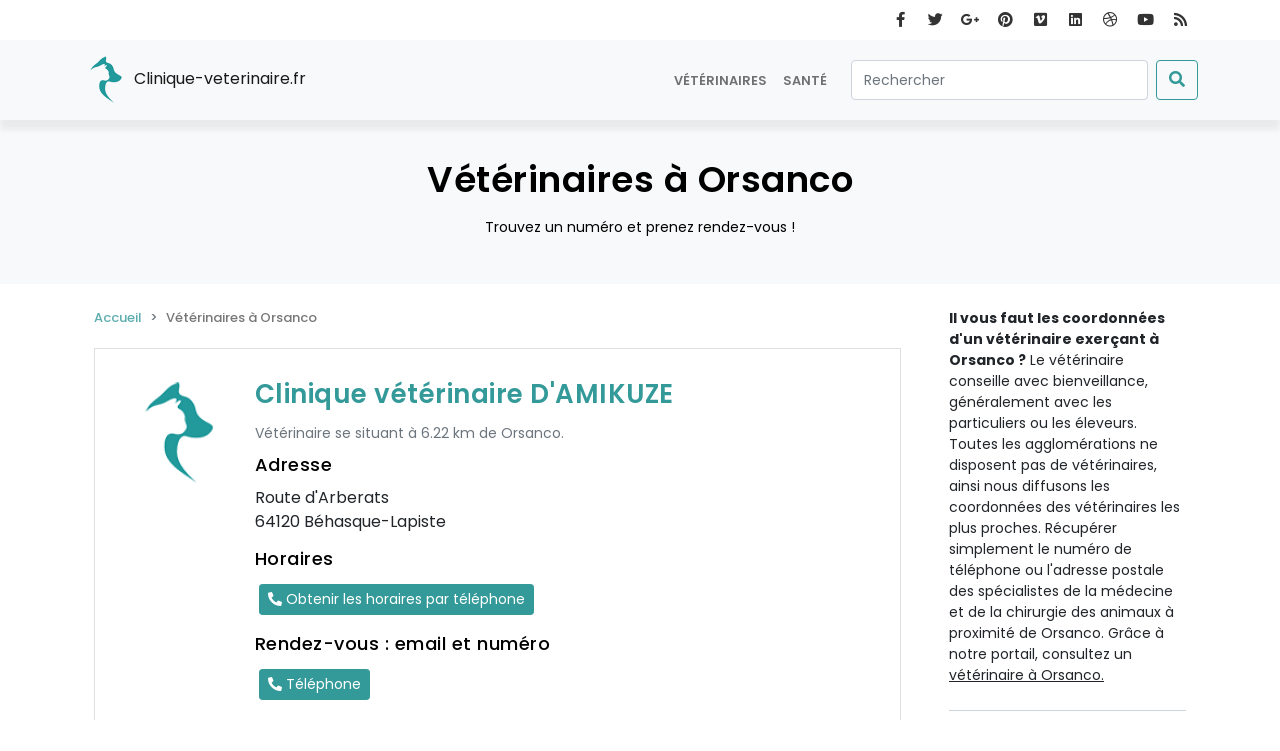

--- FILE ---
content_type: text/html; charset=UTF-8
request_url: https://www.clinique-veterinaire.fr/veterinaire-orsanco-64120
body_size: 11151
content:





<!DOCTYPE html>
<html lang="fr">
    <head>
        <title>Vétérinaires à Orsanco : adresses, téléphones, horaires</title>
        <meta charset="utf-8">
        <meta name="description" content="Rendez-vous, numéro de téléphone, email des vétérinaires exerçant autour de Orsanco">
        <meta name="keywords" content="">
        <meta http-equiv="X-UA-Compatible" content="IE=edge">
        <meta name="viewport" content="width=device-width, initial-scale=1.0">
        <meta name="dc:title" content="Vétérinaires à Orsanco : adresses, téléphones, horaires">
        <meta name="dc:subject" content="Vétérinaires à Orsanco : adresses, téléphones, horaires">
        <meta name="dc:description" content="Rendez-vous, numéro de téléphone, email des vétérinaires exerçant autour de Orsanco">
        <meta name="dc:creator" content="clinique-veterinaire.fr">
        <meta name="dc:publisher" content="clinique-veterinaire.fr">
        <meta name="dc:type" content="text">
        <meta name="dc.format" content="text/html">
        <meta name="dc.source" content="http://www.clinique-veterinaire.fr/veterinaire-orsanco-64120">
        <meta name="dc:language" content="fr">
        <meta name="dc:coverage" content="France">
        <meta property="og:country-name" content="France">
        <meta name="dc:rights" content="https://www.clinique-veterinaire.fr/mentions-legales">
        <meta name="csrf_token" content="60QZDnOKfdD4ovvgqCRQNDV2vbI4tjg3wLSL1pO3">
        <meta name="google_analytics_id" content="UA-50573020-2">
        <meta name="google_ads_id" content="ca-pub-8501071154143618">
        <meta name="user_consent_policy" content="false">
        <meta name="user_consent_policy_statistics" content="false">
        <meta name="user_consent_policy_personalized_ads" content="false">
        <meta name="update_user_consent_policy" content="false">
                        <link rel="apple-touch-icon" sizes="57x57" href="/assets/favicons/clinique-veterinaire.fr/xapple-icon-57x57.png.pagespeed.ic.fucHdlD1TQ.webp">
<link rel="apple-touch-icon" sizes="60x60" href="/assets/favicons/clinique-veterinaire.fr/xapple-icon-60x60.png.pagespeed.ic.qpl0I4wGwn.webp">
<link rel="apple-touch-icon" sizes="72x72" href="/assets/favicons/clinique-veterinaire.fr/xapple-icon-72x72.png.pagespeed.ic.088NitPw96.webp">
<link rel="apple-touch-icon" sizes="76x76" href="/assets/favicons/clinique-veterinaire.fr/xapple-icon-76x76.png.pagespeed.ic.SKHguGKYQ7.webp">
<link rel="apple-touch-icon" sizes="114x114" href="/assets/favicons/clinique-veterinaire.fr/xapple-icon-114x114.png.pagespeed.ic.aY6DT1Sb9V.webp">
<link rel="apple-touch-icon" sizes="120x120" href="/assets/favicons/clinique-veterinaire.fr/xapple-icon-120x120.png.pagespeed.ic.ssKRwVbbtb.webp">
<link rel="apple-touch-icon" sizes="144x144" href="/assets/favicons/clinique-veterinaire.fr/xapple-icon-144x144.png.pagespeed.ic.QH80X8flTE.webp">
<link rel="apple-touch-icon" sizes="152x152" href="/assets/favicons/clinique-veterinaire.fr/xapple-icon-152x152.png.pagespeed.ic.TczO9VFO5G.webp">
<link rel="apple-touch-icon" sizes="180x180" href="/assets/favicons/clinique-veterinaire.fr/xapple-icon-180x180.png.pagespeed.ic.akRurlAOy_.webp">
<link rel="icon" type="image/png" sizes="192x192" href="/assets/favicons/clinique-veterinaire.fr/xandroid-icon-192x192.png.pagespeed.ic.5oWuHubCJM.webp">
<link rel="icon" type="image/png" sizes="32x32" href="/assets/favicons/clinique-veterinaire.fr/xfavicon-32x32.png.pagespeed.ic.erC5GDh9KO.webp">
<link rel="icon" type="image/png" sizes="96x96" href="/assets/favicons/clinique-veterinaire.fr/xfavicon-96x96.png.pagespeed.ic.BXcmRbb91v.webp">
<link rel="icon" type="image/png" sizes="16x16" href="/assets/favicons/clinique-veterinaire.fr/xfavicon-16x16.png.pagespeed.ic.KyVv7WdmDj.webp">
<link rel="manifest" href="/assets/favicons/clinique-veterinaire.fr/manifest.json">
<meta name="msapplication-TileColor" content="#ffffff">
<meta name="msapplication-TileImage" content="/assets/favicons/clinique-veterinaire.fr/ms-icon-144x144.png">        <style type="text/css">
            @charset "UTF-8";@import url(https://fonts.googleapis.com/css?family=Poppins:100,200,400,500,600,700,800&display=swap);:root{--bs-blue:#0d6efd;--bs-indigo:#6610f2;--bs-purple:#6f42c1;--bs-pink:#d63384;--bs-red:#dc3545;--bs-orange:#fd7e14;--bs-yellow:#ffc107;--bs-green:#198754;--bs-teal:#20c997;--bs-cyan:#0dcaf0;--bs-white:#fff;--bs-gray:#6c757d;--bs-gray-dark:#343a40;--bs-gray-100:#f8f9fa;--bs-gray-200:#e9ecef;--bs-gray-300:#dee2e6;--bs-gray-400:#ced4da;--bs-gray-500:#adb5bd;--bs-gray-600:#6c757d;--bs-gray-700:#495057;--bs-gray-800:#343a40;--bs-gray-900:#212529;--bs-primary:#0d6efd;--bs-secondary:#6c757d;--bs-success:#198754;--bs-info:#0dcaf0;--bs-warning:#ffc107;--bs-danger:#dc3545;--bs-light:#f8f9fa;--bs-dark:#212529;--bs-primary-rgb:13,110,253;--bs-secondary-rgb:108,117,125;--bs-success-rgb:25,135,84;--bs-info-rgb:13,202,240;--bs-warning-rgb:255,193,7;--bs-danger-rgb:220,53,69;--bs-light-rgb:248,249,250;--bs-dark-rgb:33,37,41;--bs-white-rgb:255,255,255;--bs-black-rgb:0,0,0;--bs-body-rgb:33,37,41;--bs-font-sans-serif:system-ui,-apple-system,"Segoe UI",Roboto,"Helvetica Neue",Arial,"Noto Sans","Liberation Sans",sans-serif,"Apple Color Emoji","Segoe UI Emoji","Segoe UI Symbol","Noto Color Emoji";--bs-font-monospace:SFMono-Regular,Menlo,Monaco,Consolas,"Liberation Mono","Courier New",monospace;--bs-gradient:linear-gradient(180deg,hsla(0,0%,100%,0.15),hsla(0,0%,100%,0));--bs-body-font-family:var(--bs-font-sans-serif);--bs-body-font-size:1rem;--bs-body-font-weight:400;--bs-body-line-height:1.5;--bs-body-color:#212529;--bs-body-bg:#fff}*,:after,:before{box-sizing:border-box}@media (prefers-reduced-motion:no-preference){:root{scroll-behavior:smooth}}body{-webkit-text-size-adjust:100%;background-color:var(--bs-body-bg);color:var(--bs-body-color);font-family:var(--bs-body-font-family);font-size:var(--bs-body-font-size);font-weight:var(--bs-body-font-weight);line-height:var(--bs-body-line-height);margin:0;text-align:var(--bs-body-text-align)}h1,h2,h3,h4{font-weight:500;line-height:1.2;margin-bottom:.5rem;margin-top:0}h1{font-size:calc(1.375rem + 1.5vw)}@media (min-width:1200px){h1{font-size:2.5rem}}h2{font-size:calc(1.325rem + .9vw)}@media (min-width:1200px){h2{font-size:2rem}}h3{font-size:calc(1.3rem + .6vw)}@media (min-width:1200px){h3{font-size:1.75rem}}h4{font-size:calc(1.275rem + .3vw)}@media (min-width:1200px){h4{font-size:1.5rem}}p{margin-top:0}address,p{margin-bottom:1rem}address{font-style:normal;line-height:inherit}ol,ul{margin-bottom:1rem;margin-top:0;padding-left:2rem}strong{font-weight:bolder}small{font-size:.875em}a{color:#0d6efd;text-decoration:underline}img{vertical-align:middle}button{border-radius:0}button,input{font-family:inherit;font-size:inherit;line-height:inherit;margin:0}button{text-transform:none}[type=button],[type=submit],button{-webkit-appearance:button}[type=search]{-webkit-appearance:textfield;outline-offset:-2px}.img-fluid{height:auto;max-width:100%}.container{margin-left:auto;margin-right:auto;padding-left:var(--bs-gutter-x,.75rem);padding-right:var(--bs-gutter-x,.75rem);width:100%}@media (min-width:576px){.container{max-width:540px}}@media (min-width:768px){.container{max-width:720px}}@media (min-width:992px){.container{max-width:960px}}@media (min-width:1200px){.container{max-width:1140px}}.row{--bs-gutter-x:1.5rem;--bs-gutter-y:0;display:flex;flex-wrap:wrap;margin-left:calc(var(--bs-gutter-x)*-.5);margin-right:calc(var(--bs-gutter-x)*-.5);margin-top:calc(var(--bs-gutter-y)*-1)}.row>*{flex-shrink:0;margin-top:var(--bs-gutter-y);max-width:100%;padding-left:calc(var(--bs-gutter-x)*.5);padding-right:calc(var(--bs-gutter-x)*.5);width:100%}.col-1{flex:0 0 auto;width:8.33333333%}.col-2{flex:0 0 auto;width:16.66666667%}.col-10{flex:0 0 auto;width:83.33333333%}.col-11{flex:0 0 auto;width:91.66666667%}@media (min-width:768px){.col-md-6{flex:0 0 auto;width:50%}}@media (min-width:992px){.col-lg-3{flex:0 0 auto;width:25%}.col-lg-9{flex:0 0 auto;width:75%}}.form-control{-webkit-appearance:none;-moz-appearance:none;appearance:none;background-clip:padding-box;background-color:#fff;border:1px solid #ced4da;border-radius:.25rem;color:#212529;display:block;font-size:1rem;font-weight:400;line-height:1.5;padding:.375rem .75rem;width:100%}.form-control::-webkit-date-and-time-value{height:1.5em}.form-control::-moz-placeholder{color:#6c757d;opacity:1}.form-control:-ms-input-placeholder{color:#6c757d;opacity:1}.form-control::-webkit-file-upload-button{-webkit-margin-end:.75rem;background-color:#e9ecef;border:0 solid;border-color:inherit;border-inline-end-width:1px;border-radius:0;color:#212529;margin:-.375rem -.75rem;margin-inline-end:.75rem;padding:.375rem .75rem}.form-check{display:block;margin-bottom:.125rem;min-height:1.5rem;padding-left:1.5em}.form-check .form-check-input{float:left;margin-left:-1.5em}.form-check-input{-webkit-print-color-adjust:exact;-webkit-appearance:none;-moz-appearance:none;appearance:none;background-color:#fff;background-position:50%;background-repeat:no-repeat;background-size:contain;border:1px solid rgba(0,0,0,.25);color-adjust:exact;height:1em;margin-top:.25em;vertical-align:top;width:1em}.form-check-input[type=checkbox]{border-radius:.25em}.form-check-input:checked{background-color:#0d6efd;border-color:#0d6efd}.form-check-input:checked[type=checkbox]{background-image:url("data:image/svg+xml;charset=utf-8,%3Csvg xmlns='http://www.w3.org/2000/svg' viewBox='0 0 20 20'%3E%3Cpath fill='none' stroke='%23fff' stroke-linecap='round' stroke-linejoin='round' stroke-width='3' d='m6 10 3 3 6-6'/%3E%3C/svg%3E")}.form-check-input:disabled{filter:none;opacity:.5}.form-switch{padding-left:2.5em}.form-switch .form-check-input{background-image:url("data:image/svg+xml;charset=utf-8,%3Csvg xmlns='http://www.w3.org/2000/svg' viewBox='-4 -4 8 8'%3E%3Ccircle r='3' fill='rgba(0, 0, 0, 0.25)'/%3E%3C/svg%3E");background-position:0;border-radius:2em;margin-left:-2.5em;width:2em}.form-switch .form-check-input:checked{background-image:url("data:image/svg+xml;charset=utf-8,%3Csvg xmlns='http://www.w3.org/2000/svg' viewBox='-4 -4 8 8'%3E%3Ccircle r='3' fill='%23fff'/%3E%3C/svg%3E");background-position:100%}.btn{background-color:transparent;border:1px solid transparent;border-radius:.25rem;color:#212529;display:inline-block;font-size:1rem;font-weight:400;line-height:1.5;padding:.375rem .75rem;text-align:center;text-decoration:none;vertical-align:middle}.btn-primary{background-color:#0d6efd;border-color:#0d6efd;color:#fff}.btn-secondary{background-color:#6c757d;border-color:#6c757d;color:#fff}.btn-outline-success{border-color:#198754;color:#198754}.btn-sm{border-radius:.2rem;font-size:.875rem;padding:.25rem .5rem}.fade:not(.show){opacity:0}.collapse:not(.show){display:none}.nav-link{color:#0d6efd;display:block;padding:.5rem 1rem;text-decoration:none}.navbar{flex-wrap:wrap;padding-bottom:.5rem;padding-top:.5rem;position:relative}.navbar,.navbar>.container{align-items:center;display:flex;justify-content:space-between}.navbar>.container{flex-wrap:inherit}.navbar-brand{font-size:1.25rem;margin-right:1rem;padding-bottom:.3125rem;padding-top:.3125rem;text-decoration:none;white-space:nowrap}.navbar-nav{display:flex;flex-direction:column;list-style:none;margin-bottom:0;padding-left:0}.navbar-nav .nav-link{padding-left:0;padding-right:0}.navbar-collapse{align-items:center;flex-basis:100%;flex-grow:1}.navbar-toggler{background-color:transparent;border:1px solid transparent;border-radius:.25rem;font-size:1.25rem;line-height:1;padding:.25rem .75rem}.navbar-toggler-icon{background-position:50%;background-repeat:no-repeat;background-size:100%;display:inline-block;height:1.5em;vertical-align:middle;width:1.5em}.navbar-nav-scroll{max-height:var(--bs-scroll-height,75vh);overflow-y:auto}@media (min-width:992px){.navbar-expand-lg{flex-wrap:nowrap;justify-content:flex-start}.navbar-expand-lg .navbar-nav{flex-direction:row}.navbar-expand-lg .navbar-nav .nav-link{padding-left:.5rem;padding-right:.5rem}.navbar-expand-lg .navbar-nav-scroll{overflow:visible}.navbar-expand-lg .navbar-collapse{display:flex!important;flex-basis:auto}.navbar-expand-lg .navbar-toggler{display:none}}.navbar-light .navbar-brand{color:rgba(0,0,0,.9)}.navbar-light .navbar-nav .nav-link{color:rgba(0,0,0,.55)}.navbar-light .navbar-toggler{border-color:rgba(0,0,0,.1);color:rgba(0,0,0,.55)}.navbar-light .navbar-toggler-icon{background-image:url("data:image/svg+xml;charset=utf-8,%3Csvg xmlns='http://www.w3.org/2000/svg' viewBox='0 0 30 30'%3E%3Cpath stroke='rgba(0, 0, 0, 0.55)' stroke-linecap='round' stroke-miterlimit='10' stroke-width='2' d='M4 7h22M4 15h22M4 23h22'/%3E%3C/svg%3E")}.accordion-button{align-items:center;background-color:#fff;border:0;border-radius:0;color:#212529;display:flex;font-size:1rem;overflow-anchor:none;padding:1rem 1.25rem;position:relative;text-align:left;width:100%}.accordion-button:after{background-image:url("data:image/svg+xml;charset=utf-8,%3Csvg xmlns='http://www.w3.org/2000/svg' viewBox='0 0 16 16' fill='%23212529'%3E%3Cpath fill-rule='evenodd' d='M1.646 4.646a.5.5 0 0 1 .708 0L8 10.293l5.646-5.647a.5.5 0 0 1 .708.708l-6 6a.5.5 0 0 1-.708 0l-6-6a.5.5 0 0 1 0-.708z'/%3E%3C/svg%3E");background-repeat:no-repeat;background-size:1.25rem;content:"";flex-shrink:0;height:1.25rem;margin-left:auto;width:1.25rem}.accordion-header{margin-bottom:0}.accordion-item{background-color:#fff;border:1px solid rgba(0,0,0,.125)}.accordion-item:first-of-type{border-top-left-radius:.25rem;border-top-right-radius:.25rem}.accordion-item:first-of-type .accordion-button{border-top-left-radius:calc(.25rem - 1px);border-top-right-radius:calc(.25rem - 1px)}.accordion-item:not(:first-of-type){border-top:0}.accordion-item:last-of-type{border-bottom-left-radius:.25rem;border-bottom-right-radius:.25rem}.accordion-item:last-of-type .accordion-button.collapsed{border-bottom-left-radius:calc(.25rem - 1px);border-bottom-right-radius:calc(.25rem - 1px)}.accordion-item:last-of-type .accordion-collapse{border-bottom-left-radius:.25rem;border-bottom-right-radius:.25rem}.accordion-body{padding:1rem 1.25rem}.accordion-flush .accordion-collapse{border-width:0}.accordion-flush .accordion-item{border-left:0;border-radius:0;border-right:0}.accordion-flush .accordion-item:first-child{border-top:0}.accordion-flush .accordion-item:last-child{border-bottom:0}.accordion-flush .accordion-item .accordion-button{border-radius:0}.breadcrumb{display:flex;flex-wrap:wrap;list-style:none;margin-bottom:1rem;padding:0}.breadcrumb-item+.breadcrumb-item{padding-left:.5rem}.breadcrumb-item+.breadcrumb-item:before{color:#6c757d;content:var(--bs-breadcrumb-divider,"/");float:left;padding-right:.5rem}.breadcrumb-item.active{color:#6c757d}.list-group{border-radius:.25rem;display:flex;flex-direction:column;margin-bottom:0;padding-left:0}.list-group-item{background-color:#fff;border:1px solid rgba(0,0,0,.125);color:#212529;display:block;padding:.5rem 1rem;position:relative;text-decoration:none}.list-group-item+.list-group-item{border-top-width:0}.modal{display:none}.modal{height:100%;left:0;outline:0;overflow-x:hidden;overflow-y:auto;position:fixed;top:0;width:100%;z-index:1055}.modal-dialog{margin:.5rem;position:relative;width:auto}.modal.fade .modal-dialog{transform:translateY(-50px)}.modal-content{background-clip:padding-box;background-color:#fff;border:1px solid rgba(0,0,0,.2);border-radius:.3rem;display:flex;flex-direction:column;outline:0;position:relative;width:100%}.modal-header{align-items:center;border-bottom:1px solid #dee2e6;border-top-left-radius:calc(.3rem - 1px);border-top-right-radius:calc(.3rem - 1px);display:flex;flex-shrink:0;justify-content:space-between;padding:1rem}.modal-title{line-height:1.5;margin-bottom:0}.modal-body{flex:1 1 auto;padding:1rem;position:relative}.modal-footer{align-items:center;border-bottom-left-radius:calc(.3rem - 1px);border-bottom-right-radius:calc(.3rem - 1px);border-top:1px solid #dee2e6;display:flex;flex-shrink:0;flex-wrap:wrap;justify-content:flex-end;padding:.75rem}.modal-footer>*{margin:.25rem}@media (min-width:576px){.modal-dialog{margin:1.75rem auto;max-width:500px}}.carousel{position:relative}.d-flex{display:flex!important}.d-none{display:none!important}.align-items-center{align-items:center!important}.m-1{margin:.25rem!important}.my-2{margin-bottom:.5rem!important}.mt-2,.my-2{margin-top:.5rem!important}.me-2{margin-right:.5rem!important}.mb-2{margin-bottom:.5rem!important}.ms-3{margin-left:1rem!important}.ms-auto{margin-left:auto!important}.p-4{padding:1.5rem!important}.bg-light{--bs-bg-opacity:1;background-color:rgba(var(--bs-light-rgb),var(--bs-bg-opacity))!important}@media (min-width:576px){.d-sm-block{display:block!important}}@media (min-width:992px){.my-lg-0{margin-bottom:0!important;margin-top:0!important}}.fa,.fab,.far{-moz-osx-font-smoothing:grayscale;-webkit-font-smoothing:antialiased;text-rendering:auto;display:inline-block;font-style:normal;font-variant:normal;line-height:1}.fa-clock:before{content:"\f017"}.fa-dribbble:before{content:"\f17d"}.fa-facebook-f:before{content:"\f39e"}.fa-google-plus-g:before{content:"\f0d5"}.fa-linkedin:before{content:"\f08c"}.fa-phone-alt:before{content:"\f879"}.fa-pinterest:before{content:"\f0d2"}.fa-rss:before{content:"\f09e"}.fa-search:before{content:"\f002"}.fa-twitter:before{content:"\f099"}.fa-vimeo:before{content:"\f40a"}.fa-youtube:before{content:"\f167"}@font-face{font-display:swap;font-family:Font Awesome\ 5 Free;font-style:normal;font-weight:900;src:url(/assets/fonts/fa-solid-900.eot);src:url(/assets/fonts/fa-solid-900.eot?#iefix) format("embedded-opentype"),url(/assets/fonts/fa-solid-900.woff2) format("woff2"),url(/assets/fonts/fa-solid-900.woff) format("woff"),url(/assets/fonts/fa-solid-900.ttf) format("truetype"),url(/assets/fonts/fa-solid-900.svg#fontawesome) format("svg")}.fa{font-family:Font Awesome\ 5 Free;font-weight:900}@font-face{font-display:swap;font-family:Font Awesome\ 5 Brands;font-style:normal;font-weight:400;src:url(/assets/fonts/fa-brands-400.eot);src:url(/assets/fonts/fa-brands-400.eot?#iefix) format("embedded-opentype"),url(/assets/fonts/fa-brands-400.woff2) format("woff2"),url(/assets/fonts/fa-brands-400.woff) format("woff"),url(/assets/fonts/fa-brands-400.ttf) format("truetype"),url(/assets/fonts/fa-brands-400.svg#fontawesome) format("svg")}.fab{font-family:Font Awesome\ 5 Brands}@font-face{font-display:swap;font-family:Font Awesome\ 5 Free;font-style:normal;font-weight:400;src:url(/assets/fonts/fa-regular-400.eot);src:url(/assets/fonts/fa-regular-400.eot?#iefix) format("embedded-opentype"),url(/assets/fonts/fa-regular-400.woff2) format("woff2"),url(/assets/fonts/fa-regular-400.woff) format("woff"),url(/assets/fonts/fa-regular-400.ttf) format("truetype"),url(/assets/fonts/fa-regular-400.svg#fontawesome) format("svg")}.fab,.far{font-weight:400}.far{font-family:Font Awesome\ 5 Free}#topbar{background-color:#fff;position:relative;z-index:200}#topbar .social-icons{float:right;height:100%;overflow:hidden}#topbar .social-icons li,#topbar .social-icons li span{float:left;list-style:none outside none}#topbar .social-icons li span{border-radius:0;font-size:15px;height:40px;line-height:40px;margin:0;overflow:hidden;text-align:center;width:35px}#header{box-shadow:0 10px 6px rgba(0,0,0,.06);min-height:80px;position:relative;width:100%;z-index:199!important}#header .navbar-brand img{height:48px;padding:0;width:48px}#header .btn-outline-success{background-color:transparent;border-color:#399;color:#399}#header .form-control{font-size:14px}html{overflow-x:hidden}a{text-decoration:none}.background-gray{background-color:#f9f9fa}#scrollTop{background-color:rgba(0,0,0,.25);background-color:rgba(0,0,0,.25)!important;background-position:50%;background-repeat:no-repeat;border-radius:100px;bottom:26px;color:#fff;display:none;height:40px;line-height:12px!important;overflow:hidden;position:fixed;right:26px;text-align:center;transform:rotate(-90deg);width:40px}#scrollTop i{font-size:16px!important;height:39px!important;left:0!important;line-height:39px!important;position:relative;text-align:center!important;top:0!important;transform:translate(0);width:39px!important;z-index:10}#scrollTop i{background-color:transparent!important}#scrollTop:after,#scrollTop:before{background-color:#399;border-radius:100px;content:" ";display:block;height:100%;left:0;position:absolute;top:0;transform:scale(0);width:100%;z-index:1}#scrollTop:before{background-color:hsla(0,0%,100%,.25);opacity:0;z-index:2}#scrollTop:before{transform:scale(1)}.sidebar .widget:not(:first-child){border-top:1px solid #ced4da;margin-top:1.5rem;padding-top:1.5rem}#userConsentPolicyAcceptAllTop{color:#399;text-decoration:underline}body{font-family:Poppins,sans-serif}#header .navbar-brand{font-size:16px}#header .nav-item .nav-link{font-size:.8rem;font-weight:600;text-transform:uppercase}h1,h2,h3,h4{color:#000;font-family:Poppins,sans-serif;letter-spacing:.5px;margin:0}h1{font-size:34px;font-weight:600;line-height:34px}h1:not(:last-child){margin-bottom:20px}h2{font-size:26px;font-weight:600;line-height:26px}h2:not(:last-child){margin-bottom:16px}h3{font-size:18px;font-weight:500;line-height:18px}h3:not(:last-child){margin-bottom:12px}h4{font-size:16px;font-weight:600;line-height:16px}h4:not(:last-child){margin-bottom:8px}button{text-transform:uppercase}.medium{font-size:14px}button{font-size:12px}@media (max-width:575.98px){#header .navbar-brand{font-size:14px}}.btn:not(.close):not(.mfp-close),button.btn{background-color:#399;border-color:#399;color:#fff}.btn:not(.close):not(.mfp-close).btn-primary,button.btn.btn-primary{background-color:#399;border-color:#399}.consent_details .form-switch{padding-top:14px}a{color:#399}input:not([type=checkbox]):not([type=radio]){min-height:40px}.widget{margin-bottom:30px;position:relative}.widget .widget-title,.widget>h4{font-size:14px;font-style:normal;font-weight:600;letter-spacing:1px;line-height:24px;margin-bottom:20px;text-transform:uppercase}.widget:after,.widget:before{clear:both;content:" ";display:table}.sidebar{position:relative;position:-webkit-sticky;position:sticky;top:0}.sidebar .widget:last-child{border-bottom:0;margin-bottom:0;padding-bottom:0}.sidebar .widget ul li{font-size:14px}.sidebar .widget ul li:before{content:">"}.sidebar .widget ul li small{font-size:12px;font-style:normal}@media (max-width:991.98px){.widget{float:left;width:100%}}#page-title.background-gray{color:#000}#page-title.background-gray h1{font-size:36px}#page-title.background-gray p{font-size:14px}#page-title{background-color:#f8f9fa;clear:both;position:relative}#page-title .page-title{padding:0;text-align:center}#page-title .page-title>h1{line-height:1.2;margin-bottom:1rem}@media (max-width:991.98px){#page-title .page-title>h1{font-size:36px;line-height:34px}}i.icon-chevron-up:before{font-family:Font Awesome\ 5 Free;font-style:normal;font-weight:600}i.icon-chevron-up:before{content:"\f054"}.social-icons ul{margin:0;padding:0}.social-icons li{float:left;list-style:none}.social-icons li [data-kraken-href]{background:0 0;border:0;border-radius:4px;color:#333;float:left;font-size:16px;height:32px;line-height:32px;margin:0 4px 4px 0;overflow:hidden;text-align:center;width:32px}.list-posts{padding:0}.list-posts{list-style:none}.list-medium li{margin:12px 0}.list-medium li:first-child{margin-top:0}.list-posts small{display:block;font-style:italic;opacity:.7}.list-group-item{padding:2rem!important}.list-group-item small{color:#6c757d;display:block;margin-bottom:12px}.bg-light{background-color:#f8f9fa}.p-30{padding:30px!important}.breadcrumb{margin-bottom:21px}.breadcrumb .breadcrumb-item{font-size:13px;font-weight:500}.breadcrumb .breadcrumb-item a{opacity:.8}.breadcrumb .breadcrumb-item+.breadcrumb-item:before{content:">"}.breadcrumb .breadcrumb-item.active{color:#777}
                    </style>
        <link rel="stylesheet" href="/assets/css/A.kraken.css,qid=5ea5a64ffcf2a0eed0e8.pagespeed.cf.AgRZ6b7UEB.css">
        <link rel="preconnect" href="https://fonts.googleapis.com" crossorigin>
        <link rel="preconnect" href="https://pagead2.googlesyndication.com">
        <link rel="preconnect" href="https://www.googletagmanager.com">
                    </head>
    <body>
        <header>
    <div id="topbar">
    <div class="container">
        <div class="row">
            <div class="col-md-6">
            </div>
            <div class="col-md-6 d-none d-sm-block">
                <div class="social-icons social-icons-colored-hover">
                    <ul>
                        <li class="social-facebook"><span data-kraken-href=""><i class="fab fa-facebook-f"></i><span></li>
                        <li class="social-twitter"><span data-kraken-href=""><i class="fab fa-twitter"></i><span></li>
                        <li class="social-google"><span data-kraken-href=""><i class="fab fa-google-plus-g"></i><span></li>
                        <li class="social-pinterest"><span data-kraken-href=""><i class="fab fa-pinterest"></i><span></li>
                        <li class="social-vimeo"><span data-kraken-href=""><i class="fab fa-vimeo"></i><span></li>
                        <li class="social-linkedin"><span data-kraken-href=""><i class="fab fa-linkedin"></i><span></li>
                        <li class="social-dribbble"><span data-kraken-href=""><i class="fab fa-dribbble"></i><span></li>
                        <li class="social-youtube"><span data-kraken-href=""><i class="fab fa-youtube"></i><span></li>
                        <li class="social-rss"><span data-kraken-href=""><i class="fa fa-rss"></i><span></li>
                    </ul>
                </div>
            </div>
        </div>
    </div>
</div>    <nav id="header" class="navbar navbar-expand-lg navbar-light bg-light">
        <div class="container">
            <a class="navbar-brand" href="/" title="Accueil Clinique-veterinaire.fr">
                <img src="[data-uri]" data-src="https://www.clinique-veterinaire.fr/assets/img/logo/clinique-veterinaire.fr.png" width="48px" height=48px" alt="clinique-veterinaire.fr" class="lazyload ">
                Clinique-veterinaire.fr
            </a>
            <button class="navbar-toggler" type="button" data-bs-toggle="collapse" data-bs-target="#navbarScroll" aria-controls="navbarScroll" aria-expanded="false" aria-label="Toggle navigation">
                <span class="navbar-toggler-icon"></span>
            </button>
            <div class="collapse navbar-collapse" id="navbarScroll">
                <ul class="navbar-nav ms-auto my-2 my-lg-0 navbar-nav-scroll" style="--bs-scroll-height: 100px;">
                                                                        <li class="nav-item">
                                <a class="nav-link " href="https://www.clinique-veterinaire.fr/veterinaire-par-departement" title="Vétérinaires">Vétérinaires</a>
                            </li>
                                                                                                <li class="nav-item">
                                <a class="nav-link " href="https://www.clinique-veterinaire.fr/sante-C1" title="Santé">Santé</a>
                            </li>
                                                            </ul>         
                <form action="https://www.clinique-veterinaire.fr/recherche" method="get" role="search" class="d-flex">
                    
                    <input name="q" class="form-control me-2 ms-3" type="search" placeholder="Rechercher" aria-label="Rechercher">
                    <button class="btn btn-outline-success" type="submit" aria-label="Submit"><i class="fa fa-search"></i></button>
                </form>
            </div>
        </div>
    </nav>
</header>                            <main>
                                                            <section id="page-title" class="carousel background-gray">
    <div class="container p-30">
        <div class="page-title mt-2">
            <h1>Vétérinaires à Orsanco</h1>
                            <p>Trouvez un numéro et prenez rendez-vous !</p>
                    </div>
    </div>
</section>                                                    <div class="container">
                    <div class="row">
                        <article class="content col-lg-9 p-4">
                            <ol class="breadcrumb align-items-center" itemscope itemtype="https://schema.org/BreadcrumbList">
                                    <li class="breadcrumb-item" itemscope itemprop="itemListElement" itemtype="https://schema.org/ListItem">
                    <a href="/" itemprop="item" title="Accueil">
                        <span itemprop="name">Accueil</span> 
                    </a>
                    <meta itemprop="position" content="0">
                </li>
                                                <li class="breadcrumb-item active" itemscope itemprop="itemListElement" itemtype="https://schema.org/ListItem">
                   <span itemprop="name">Vétérinaires à Orsanco</span>
                   <meta itemprop="position" content="1">
                </li>
                        </ol>
                                <section class="list-group" id="list-companies" itemscope itemtype="http://schema.org/ItemList">
        <link itemprop="url" href="https://www.clinique-veterinaire.fr/veterinaire-orsanco-64120"/>
        <span itemprop="numberOfItems" class="d-none">0</span>
                    <div class="list-group-item " itemprop="itemListElement" itemscope itemtype="http://schema.org/ListItem" id="company-1">
                <div class="row">
                    <div class="col-2"><img src="[data-uri]" data-src="https://www.clinique-veterinaire.fr/assets/img/logo/clinique-veterinaire.fr.png" width="100%" height=100%" alt="clinique-veterinaire.fr" class="lazyload img-fluid"></div>
                    <div class="col-10">
                        <meta itemprop="position" content="1"/>
                        <h2 class="list-group-item-heading" itemprop="name"><a itemprop="url" href="https://www.clinique-veterinaire.fr/veterinaire-behasque-lapiste-64120/clinique-veterinaire-damikuze-6973" title="Clinique vétérinaire D&#039;AMIKUZE<">Clinique vétérinaire D&#039;AMIKUZE</a></h2>
                        <small>
                            Vétérinaire se situant 
                                                            à 6.22 km de Orsanco.
                                                    </small>
                        <h3>Adresse</h3>
                        <address>
                            <p class="list-group-item-text">
                                 
                                Route d&#039;Arberats<br/>
                                64120 
                                Béhasque-Lapiste
                            </p>
                        </address>
                        <h3>Horaires</h3>
                            <p class="list-group-item-text">
                                                                    <span class="btn btn-primary btn-sm m-1" data-kraken-href=[base64]>
                                        <i class="fa fa-phone-alt"></i>
                                        Obtenir les horaires par téléphone
                                    </span>
                                                            </p>
                                                    <h3>Rendez-vous : email et numéro</h3>
                            <p class="list-group-item-text">
                                                                                                    <span class="btn btn-primary btn-sm m-1" data-kraken-href=[base64]>
                                        <i class="fa fa-phone-alt"></i>
                                        Téléphone
                                    </span>
                                                            </p>
                                            </div>
                </div>
            </div>
                            <div class="list-group-item">
                                    </div>
                                <div class="list-group-item " itemprop="itemListElement" itemscope itemtype="http://schema.org/ListItem" id="company-2">
                <div class="row">
                    <div class="col-2"><img src="[data-uri]" data-src="https://www.clinique-veterinaire.fr/assets/img/logo/clinique-veterinaire.fr.png" width="100%" height=100%" alt="clinique-veterinaire.fr" class="lazyload img-fluid"></div>
                    <div class="col-10">
                        <meta itemprop="position" content="2"/>
                        <h2 class="list-group-item-heading" itemprop="name"><a itemprop="url" href="https://www.clinique-veterinaire.fr/veterinaire-irissarry-64780/clinique-veterinaire-ithurbide-6996" title="Clinique vétérinaire Ithurbide<">Clinique vétérinaire Ithurbide</a></h2>
                        <small>
                            Vétérinaire se situant 
                                                            à 12.13 km de Orsanco.
                                                    </small>
                        <h3>Adresse</h3>
                        <address>
                            <p class="list-group-item-text">
                                 
                                Route d&#039;Iholdy, MUNHOA<br/>
                                64780 
                                Irissarry
                            </p>
                        </address>
                        <h3>Horaires</h3>
                            <p class="list-group-item-text">
                                                                    <span class="btn btn-primary btn-sm m-1" data-kraken-href=[base64]>
                                        <i class="fa fa-phone-alt"></i>
                                        Obtenir les horaires par téléphone
                                    </span>
                                                            </p>
                                                    <h3>Rendez-vous : email et numéro</h3>
                            <p class="list-group-item-text">
                                                                                                    <span class="btn btn-primary btn-sm m-1" data-kraken-href=[base64]>
                                        <i class="fa fa-phone-alt"></i>
                                        Téléphone
                                    </span>
                                                            </p>
                                            </div>
                </div>
            </div>
                                <div class="list-group-item " itemprop="itemListElement" itemscope itemtype="http://schema.org/ListItem" id="company-3">
                <div class="row">
                    <div class="col-2"><img src="[data-uri]" data-src="https://www.clinique-veterinaire.fr/assets/img/logo/clinique-veterinaire.fr.png" width="100%" height=100%" alt="clinique-veterinaire.fr" class="lazyload img-fluid"></div>
                    <div class="col-10">
                        <meta itemprop="position" content="3"/>
                        <h2 class="list-group-item-heading" itemprop="name"><a itemprop="url" href="https://www.clinique-veterinaire.fr/veterinaire-sauveterre-de-bearn-64390/clinique-veterinaire-du-docteur-bourguignat-6954" title="Clinique vétérinaire du Docteur Bourguignat<">Clinique vétérinaire du Docteur Bourguignat</a></h2>
                        <small>
                            Vétérinaire se situant 
                                                            à 15.26 km de Orsanco.
                                                    </small>
                        <h3>Adresse</h3>
                        <address>
                            <p class="list-group-item-text">
                                 
                                Rue Pannecau<br/>
                                64390 
                                Sauveterre-de-Béarn
                            </p>
                        </address>
                        <h3>Horaires</h3>
                            <p class="list-group-item-text">
                                                                    <span class="btn btn-primary btn-sm m-1" data-kraken-href=[base64]>
                                        <i class="fa fa-phone-alt"></i>
                                        Obtenir les horaires par téléphone
                                    </span>
                                                            </p>
                                                    <h3>Rendez-vous : email et numéro</h3>
                            <p class="list-group-item-text">
                                                                                                    <span class="btn btn-primary btn-sm m-1" data-kraken-href=[base64]>
                                        <i class="fa fa-phone-alt"></i>
                                        Téléphone
                                    </span>
                                                            </p>
                                            </div>
                </div>
            </div>
                                <div class="list-group-item " itemprop="itemListElement" itemscope itemtype="http://schema.org/ListItem" id="company-4">
                <div class="row">
                    <div class="col-2"><img src="[data-uri]" data-src="https://www.clinique-veterinaire.fr/assets/img/logo/clinique-veterinaire.fr.png" width="100%" height=100%" alt="clinique-veterinaire.fr" class="lazyload img-fluid"></div>
                    <div class="col-10">
                        <meta itemprop="position" content="4"/>
                        <h2 class="list-group-item-heading" itemprop="name"><a itemprop="url" href="https://www.clinique-veterinaire.fr/veterinaire-mauleon-licharre-64130/clinique-veterinaire-artazaile-7026" title="Clinique vétérinaire Artazaile<">Clinique vétérinaire Artazaile</a></h2>
                        <small>
                            Vétérinaire se situant 
                                                            à 17.12 km de Orsanco.
                                                    </small>
                        <h3>Adresse</h3>
                        <address>
                            <p class="list-group-item-text">
                                 
                                Avenue de Belzunce<br/>
                                64130 
                                Mauléon-Licharre
                            </p>
                        </address>
                        <h3>Horaires</h3>
                            <p class="list-group-item-text">
                                                                    <span class="btn btn-primary btn-sm m-1" data-kraken-href=[base64]>
                                        <i class="fa fa-phone-alt"></i>
                                        Obtenir les horaires par téléphone
                                    </span>
                                                            </p>
                                                    <h3>Rendez-vous : email et numéro</h3>
                            <p class="list-group-item-text">
                                                                                                    <span class="btn btn-primary btn-sm m-1" data-kraken-href=[base64]>
                                        <i class="fa fa-phone-alt"></i>
                                        Téléphone
                                    </span>
                                                            </p>
                                            </div>
                </div>
            </div>
                                <div class="list-group-item " itemprop="itemListElement" itemscope itemtype="http://schema.org/ListItem" id="company-5">
                <div class="row">
                    <div class="col-2"><img src="[data-uri]" data-src="https://www.clinique-veterinaire.fr/assets/img/logo/clinique-veterinaire.fr.png" width="100%" height=100%" alt="clinique-veterinaire.fr" class="lazyload img-fluid"></div>
                    <div class="col-10">
                        <meta itemprop="position" content="5"/>
                        <h2 class="list-group-item-heading" itemprop="name"><a itemprop="url" href="https://www.clinique-veterinaire.fr/veterinaire-mauleon-licharre-64130/trottier-pascal-8585" title="Trottier Pascal<">Trottier Pascal</a></h2>
                        <small>
                            Vétérinaire se situant 
                                                            à 17.12 km de Orsanco.
                                                    </small>
                        <h3>Adresse</h3>
                        <address>
                            <p class="list-group-item-text">
                                 
                                Avenue de Belzunce<br/>
                                64130 
                                Mauléon-Licharre
                            </p>
                        </address>
                        <h3>Horaires</h3>
                            <p class="list-group-item-text">
                                                                    <span class="btn btn-primary btn-sm m-1" data-kraken-href=[base64]>
                                        <i class="fa fa-phone-alt"></i>
                                        Obtenir les horaires par téléphone
                                    </span>
                                                            </p>
                                            </div>
                </div>
            </div>
                                <div class="list-group-item " itemprop="itemListElement" itemscope itemtype="http://schema.org/ListItem" id="company-6">
                <div class="row">
                    <div class="col-2"><img src="[data-uri]" data-src="https://www.clinique-veterinaire.fr/assets/img/logo/clinique-veterinaire.fr.png" width="100%" height=100%" alt="clinique-veterinaire.fr" class="lazyload img-fluid"></div>
                    <div class="col-10">
                        <meta itemprop="position" content="6"/>
                        <h2 class="list-group-item-heading" itemprop="name"><a itemprop="url" href="https://www.clinique-veterinaire.fr/veterinaire-saint-jean-le-vieux-64220/clinique-veterinaire-du-docteur-biscaichipy-6951" title="Clinique vétérinaire du Docteur Biscaichipy<">Clinique vétérinaire du Docteur Biscaichipy</a></h2>
                        <small>
                            Vétérinaire se situant 
                                                            à 18.24 km de Orsanco.
                                                    </small>
                        <h3>Adresse</h3>
                        <address>
                            <p class="list-group-item-text">
                                 
                                Saint-Jean-le-Vieux<br/>
                                64220 
                                Saint-Jean-le-Vieux
                            </p>
                        </address>
                        <h3>Horaires</h3>
                            <p class="list-group-item-text">
                                                                    <span class="btn btn-primary btn-sm m-1" data-kraken-href=[base64]>
                                        <i class="fa fa-phone-alt"></i>
                                        Obtenir les horaires par téléphone
                                    </span>
                                                            </p>
                                            </div>
                </div>
            </div>
                                <div class="list-group-item " itemprop="itemListElement" itemscope itemtype="http://schema.org/ListItem" id="company-7">
                <div class="row">
                    <div class="col-2"><img src="[data-uri]" data-src="https://www.clinique-veterinaire.fr/assets/img/logo/clinique-veterinaire.fr.png" width="100%" height=100%" alt="clinique-veterinaire.fr" class="lazyload img-fluid"></div>
                    <div class="col-10">
                        <meta itemprop="position" content="7"/>
                        <h2 class="list-group-item-heading" itemprop="name"><a itemprop="url" href="https://www.clinique-veterinaire.fr/veterinaire-saint-jean-le-vieux-64220/clinique-veterinaire-du-docteur-garcia-heriz-6993" title="Clinique vétérinaire du Docteur Garcia Heriz<">Clinique vétérinaire du Docteur Garcia Heriz</a></h2>
                        <small>
                            Vétérinaire se situant 
                                                            à 19.4 km de Orsanco.
                                                    </small>
                        <h3>Adresse</h3>
                        <address>
                            <p class="list-group-item-text">
                                 
                                Gastagnadoya<br/>
                                64220 
                                Saint-Jean-le-Vieux
                            </p>
                        </address>
                        <h3>Horaires</h3>
                            <p class="list-group-item-text">
                                                                    <span class="btn btn-primary btn-sm m-1" data-kraken-href=[base64]>
                                        <i class="fa fa-phone-alt"></i>
                                        Obtenir les horaires par téléphone
                                    </span>
                                                            </p>
                                                    <h3>Rendez-vous : email et numéro</h3>
                            <p class="list-group-item-text">
                                                                                                    <span class="btn btn-primary btn-sm m-1" data-kraken-href=[base64]>
                                        <i class="fa fa-phone-alt"></i>
                                        Téléphone
                                    </span>
                                                            </p>
                                            </div>
                </div>
            </div>
                                    <section itemscope itemtype="https://schema.org/FAQPage" class="accordion  accordion-flush accordion-faq mt-3" id="accordionFaq">
        <h2><i class="fa fa-question-circle"></i> Questions fréquentes</h2>
        <div itemscope itemprop="mainEntity" itemtype="https://schema.org/Question" class="accordion-item">
            <div class="accordion-header" itemprop="name">
                <button class="accordion-button collapsed" type="button" data-bs-toggle="collapse" data-bs-target="#collapseOne" aria-expanded="false" aria-controls="collapseOne">
                    Existe t'il un vétérinaire à Orsanco ?
                </button>
            </div>
            <div id="collapseOne" class="accordion-collapse collapse" data-bs-parent="#accordionFaq" itemscope itemprop="acceptedAnswer" itemtype="https://schema.org/Answer">
                <div class="accordion-body" itemprop="text">
                                            Nous avons trouvé 7 vétérinaires proches de Orsanco.
                                        Le plus proche est Clinique vétérinaire D&#039;AMIKUZE, il se situe  Route d&#039;Arberats 64120 Béhasque-Lapiste.
                </div>
            </div>
        </div>
                    </section>
    </section>
                        </article>
                        <aside class="sidebar col-lg-3 p-4">
                                <div>
                    <p class="medium"><strong>Il vous faut les coordonnées d'un vétérinaire exerçant à Orsanco ?</strong> Le vétérinaire conseille avec bienveillance, généralement avec les particuliers ou les éleveurs. Toutes les agglomérations ne disposent pas de vétérinaires, ainsi nous diffusons les coordonnées des vétérinaires les plus proches. Récupérer simplement le numéro de téléphone ou l'adresse postale des spécialistes de la médecine et de la chirurgie des animaux à proximité de Orsanco. Grâce à notre portail, consultez un <u>vétérinaire à Orsanco.</u></p>
                <div class="widget">
    <h4 class="widget-title">Villes à proximité</h4>
    <ul class="list-posts list-medium">
        	        <li>
	        	<span data-kraken-href=YUhSMGNITTZXMnR5WVd0bGJpMXpiR0Z6YUYxYmEzSmhhMlZ1TFhOc1lYTm9YWGQzZHk1amJHbHVhWEYxWlMxMlpYUmxjbWx1WVdseVpTNW1jbHRyY21GclpXNHRjMnhoYzJoZGRtVjBaWEpwYm1GcGNtVXRiR0Z5Y21saVlYSXRjMjl5YUdGd2RYSjFMVFkwTVRJdw==> 
	        		Vétérinaires à 
	        		<strong>Larribar-Sorhapuru</strong>
	        	</span>
	            <small>à 4 kms de Orsanco</small>
	        </li>
        	        <li>
	        	<span data-kraken-href=YUhSMGNITTZXMnR5WVd0bGJpMXpiR0Z6YUYxYmEzSmhhMlZ1TFhOc1lYTm9YWGQzZHk1amJHbHVhWEYxWlMxMlpYUmxjbWx1WVdseVpTNW1jbHRyY21GclpXNHRjMnhoYzJoZGRtVjBaWEpwYm1GcGNtVXRkV2hoY25RdGJXbDRaUzAyTkRFeU1BPT0=> 
	        		Vétérinaires à 
	        		<strong>Uhart-Mixe</strong>
	        	</span>
	            <small>à 4 kms de Orsanco</small>
	        </li>
        	        <li>
	        	<span data-kraken-href=YUhSMGNITTZXMnR5WVd0bGJpMXpiR0Z6YUYxYmEzSmhhMlZ1TFhOc1lYTm9YWGQzZHk1amJHbHVhWEYxWlMxMlpYUmxjbWx1WVdseVpTNW1jbHRyY21GclpXNHRjMnhoYzJoZGRtVjBaWEpwYm1GcGNtVXRjMkZwYm5RdGNHRnNZV2x6TFRZME1USXc=> 
	        		Vétérinaires à 
	        		<strong>Saint-Palais</strong>
	        	</span>
	            <small>à 5 kms de Orsanco</small>
	        </li>
        	        <li>
	        	<span data-kraken-href=YUhSMGNITTZXMnR5WVd0bGJpMXpiR0Z6YUYxYmEzSmhhMlZ1TFhOc1lYTm9YWGQzZHk1amJHbHVhWEYxWlMxMlpYUmxjbWx1WVdseVpTNW1jbHRyY21GclpXNHRjMnhoYzJoZGRtVjBaWEpwYm1GcGNtVXRiM04wWVdKaGRDMWhjMjFsTFRZME1USXc=> 
	        		Vétérinaires à 
	        		<strong>Ostabat-Asme</strong>
	        	</span>
	            <small>à 6 kms de Orsanco</small>
	        </li>
        	        <li>
	        	<span data-kraken-href=YUhSMGNITTZXMnR5WVd0bGJpMXpiR0Z6YUYxYmEzSmhhMlZ1TFhOc1lYTm9YWGQzZHk1amJHbHVhWEYxWlMxMlpYUmxjbWx1WVdseVpTNW1jbHRyY21GclpXNHRjMnhoYzJoZGRtVjBaWEpwYm1GcGNtVXRiSFY0WlMxemRXMWlaWEp5WVhWMFpTMDJOREV5TUE9PQ==> 
	        		Vétérinaires à 
	        		<strong>Luxe-Sumberraute</strong>
	        	</span>
	            <small>à 6 kms de Orsanco</small>
	        </li>
        	        <li>
	        	<span data-kraken-href=YUhSMGNITTZXMnR5WVd0bGJpMXpiR0Z6YUYxYmEzSmhhMlZ1TFhOc1lYTm9YWGQzZHk1amJHbHVhWEYxWlMxMlpYUmxjbWx1WVdseVpTNW1jbHRyY21GclpXNHRjMnhoYzJoZGRtVjBaWEpwYm1GcGNtVXRZbVZuZFdsdmN5MDJOREV5TUE9PQ==> 
	        		Vétérinaires à 
	        		<strong>Béguios</strong>
	        	</span>
	            <small>à 6 kms de Orsanco</small>
	        </li>
        	        <li>
	        	<span data-kraken-href=YUhSMGNITTZXMnR5WVd0bGJpMXpiR0Z6YUYxYmEzSmhhMlZ1TFhOc1lYTm9YWGQzZHk1amJHbHVhWEYxWlMxMlpYUmxjbWx1WVdseVpTNW1jbHRyY21GclpXNHRjMnhoYzJoZGRtVjBaWEpwYm1GcGNtVXRaMkZ5Y21sekxUWTBNVEl3> 
	        		Vétérinaires à 
	        		<strong>Garris</strong>
	        	</span>
	            <small>à 6 kms de Orsanco</small>
	        </li>
        	        <li>
	        	<span data-kraken-href=YUhSMGNITTZXMnR5WVd0bGJpMXpiR0Z6YUYxYmEzSmhhMlZ1TFhOc1lYTm9YWGQzZHk1amJHbHVhWEYxWlMxMlpYUmxjbWx1WVdseVpTNW1jbHRyY21GclpXNHRjMnhoYzJoZGRtVjBaWEpwYm1GcGNtVXRZVzFsYm1SbGRXbDRMVzl1WldsNExUWTBNVEl3> 
	        		Vétérinaires à 
	        		<strong>Amendeuix-Oneix</strong>
	        	</span>
	            <small>à 6 kms de Orsanco</small>
	        </li>
        	        <li>
	        	<span data-kraken-href=YUhSMGNITTZXMnR5WVd0bGJpMXpiR0Z6YUYxYmEzSmhhMlZ1TFhOc1lYTm9YWGQzZHk1amJHbHVhWEYxWlMxMlpYUmxjbWx1WVdseVpTNW1jbHRyY21GclpXNHRjMnhoYzJoZGRtVjBaWEpwYm1GcGNtVXRZWEpvWVc1emRYTXROalF4TWpBPQ==> 
	        		Vétérinaires à 
	        		<strong>Arhansus</strong>
	        	</span>
	            <small>à 6 kms de Orsanco</small>
	        </li>
        	        <li>
	        	<span data-kraken-href=YUhSMGNITTZXMnR5WVd0bGJpMXpiR0Z6YUYxYmEzSmhhMlZ1TFhOc1lYTm9YWGQzZHk1amJHbHVhWEYxWlMxMlpYUmxjbWx1WVdseVpTNW1jbHRyY21GclpXNHRjMnhoYzJoZGRtVjBaWEpwYm1GcGNtVXRZbVZvWVhOeGRXVXRiR0Z3YVhOMFpTMDJOREV5TUE9PQ==> 
	        		Vétérinaires à 
	        		<strong>Béhasque-Lapiste</strong>
	        	</span>
	            <small>à 7 kms de Orsanco</small>
	        </li>
        	        <li>
	        	<span data-kraken-href=YUhSMGNITTZXMnR5WVd0bGJpMXpiR0Z6YUYxYmEzSmhhMlZ1TFhOc1lYTm9YWGQzZHk1amJHbHVhWEYxWlMxMlpYUmxjbWx1WVdseVpTNW1jbHRyY21GclpXNHRjMnhoYzJoZGRtVjBaWEpwYm1GcGNtVXRiR0Z1ZEdGaVlYUXROalEyTkRBPQ==> 
	        		Vétérinaires à 
	        		<strong>Lantabat</strong>
	        	</span>
	            <small>à 7 kms de Orsanco</small>
	        </li>
        	        <li>
	        	<span data-kraken-href=[base64]> 
	        		Vétérinaires à 
	        		<strong>Larceveau-Arros-Cibits</strong>
	        	</span>
	            <small>à 8 kms de Orsanco</small>
	        </li>
        	        <li>
	        	<span data-kraken-href=YUhSMGNITTZXMnR5WVd0bGJpMXpiR0Z6YUYxYmEzSmhhMlZ1TFhOc1lYTm9YWGQzZHk1amJHbHVhWEYxWlMxMlpYUmxjbWx1WVdseVpTNW1jbHRyY21GclpXNHRjMnhoYzJoZGRtVjBaWEpwYm1GcGNtVXRhblY0ZFdVdE5qUXhNakE9> 
	        		Vétérinaires à 
	        		<strong>Juxue</strong>
	        	</span>
	            <small>à 8 kms de Orsanco</small>
	        </li>
        	        <li>
	        	<span data-kraken-href=YUhSMGNITTZXMnR5WVd0bGJpMXpiR0Z6YUYxYmEzSmhhMlZ1TFhOc1lYTm9YWGQzZHk1amJHbHVhWEYxWlMxMlpYUmxjbWx1WVdseVpTNW1jbHRyY21GclpXNHRjMnhoYzJoZGRtVjBaWEpwYm1GcGNtVXRiV1ZvWVhKcGJpMDJOREV5TUE9PQ==> 
	        		Vétérinaires à 
	        		<strong>Méharin</strong>
	        	</span>
	            <small>à 8 kms de Orsanco</small>
	        </li>
        	        <li>
	        	<span data-kraken-href=YUhSMGNITTZXMnR5WVd0bGJpMXpiR0Z6YUYxYmEzSmhhMlZ1TFhOc1lYTm9YWGQzZHk1amJHbHVhWEYxWlMxMlpYUmxjbWx1WVdseVpTNW1jbHRyY21GclpXNHRjMnhoYzJoZGRtVjBaWEpwYm1GcGNtVXRZVzF2Y205MGN5MXpkV05qYjNNdE5qUXhNakE9> 
	        		Vétérinaires à 
	        		<strong>Amorots-Succos</strong>
	        	</span>
	            <small>à 8 kms de Orsanco</small>
	        </li>
        	        <li>
	        	<span data-kraken-href=YUhSMGNITTZXMnR5WVd0bGJpMXpiR0Z6YUYxYmEzSmhhMlZ1TFhOc1lYTm9YWGQzZHk1amJHbHVhWEYxWlMxMlpYUmxjbWx1WVdseVpTNW1jbHRyY21GclpXNHRjMnhoYzJoZGRtVjBaWEpwYm1GcGNtVXRaMkZpWVhRdE5qUXhNakE9> 
	        		Vétérinaires à 
	        		<strong>Gabat</strong>
	        	</span>
	            <small>à 8 kms de Orsanco</small>
	        </li>
        	        <li>
	        	<span data-kraken-href=YUhSMGNITTZXMnR5WVd0bGJpMXpiR0Z6YUYxYmEzSmhhMlZ1TFhOc1lYTm9YWGQzZHk1amJHbHVhWEYxWlMxMlpYUmxjbWx1WVdseVpTNW1jbHRyY21GclpXNHRjMnhoYzJoZGRtVjBaWEpwYm1GcGNtVXRZWEp0Wlc1a1lYSnBkSE10TmpRMk5EQT0=> 
	        		Vétérinaires à 
	        		<strong>Armendarits</strong>
	        	</span>
	            <small>à 8 kms de Orsanco</small>
	        </li>
        	        <li>
	        	<span data-kraken-href=YUhSMGNITTZXMnR5WVd0bGJpMXpiR0Z6YUYxYmEzSmhhMlZ1TFhOc1lYTm9YWGQzZHk1amJHbHVhWEYxWlMxMlpYUmxjbWx1WVdseVpTNW1jbHRyY21GclpXNHRjMnhoYzJoZGRtVjBaWEpwYm1GcGNtVXRhV2h2YkdSNUxUWTBOalF3> 
	        		Vétérinaires à 
	        		<strong>Iholdy</strong>
	        	</span>
	            <small>à 8 kms de Orsanco</small>
	        </li>
        	        <li>
	        	<span data-kraken-href=YUhSMGNITTZXMnR5WVd0bGJpMXpiR0Z6YUYxYmEzSmhhMlZ1TFhOc1lYTm9YWGQzZHk1amJHbHVhWEYxWlMxMlpYUmxjbWx1WVdseVpTNW1jbHRyY21GclpXNHRjMnhoYzJoZGRtVjBaWEpwYm1GcGNtVXRiRzlvYVhSNmRXNHRiM2xvWlhKamNTMDJOREV5TUE9PQ==> 
	        		Vétérinaires à 
	        		<strong>Lohitzun-Oyhercq</strong>
	        	</span>
	            <small>à 8 kms de Orsanco</small>
	        </li>
        	        <li>
	        	<span data-kraken-href=YUhSMGNITTZXMnR5WVd0bGJpMXpiR0Z6YUYxYmEzSmhhMlZ1TFhOc1lYTm9YWGQzZHk1amJHbHVhWEYxWlMxMlpYUmxjbWx1WVdseVpTNW1jbHRyY21GclpXNHRjMnhoYzJoZGRtVjBaWEpwYm1GcGNtVXRZWEppWlhKaGRITXRjMmxzYkdWbmRXVXROalF4TWpBPQ==> 
	        		Vétérinaires à 
	        		<strong>Arbérats-Sillègue</strong>
	        	</span>
	            <small>à 9 kms de Orsanco</small>
	        </li>
              
    </ul>
</div>
    </div>
                        </aside>
                    </div>
                </div>
            </main>    
                <footer id="footer">
    <div class="footer-content">
        <div class="container">
            <div class="row">
                <div class="col-lg-5">
                    <div class="widget">

                        <div class="widget-title">
                        <img src="[data-uri]" data-src="https://www.clinique-veterinaire.fr/assets/img/logo/clinique-veterinaire.fr.png" width="48px" height=48px" alt="clinique-veterinaire.fr" class="lazyload ">
                        Clinique-veterinaire.fr
                        </div>
                        <p class="mb-5">Prendre soin de son animal de compagnie.<br/>Depuis 2014.</p>
                    </div>
                </div>
                                                <div class="col-lg-7">
                    <div class="row">
                        <div class="col-lg-3"></div>
                                                                        <div class="col-lg-3">
                        <div class="widget">
                            <div class="widget-title">Navigation</div>
                            <ul class="list">
                                                                    <li>
                                        <span data-kraken-href=YUhSMGNITTZXMnR5WVd0bGJpMXpiR0Z6YUYxYmEzSmhhMlZ1TFhOc1lYTm9YWGQzZHk1amJHbHVhWEYxWlMxMlpYUmxjbWx1WVdseVpTNW1jbHRyY21GclpXNHRjMnhoYzJoZGRtVjBaWEpwYm1GcGNtVXRjR0Z5TFdSbGNHRnlkR1Z0Wlc1MA==>Vétérinaires</sapn>
                                    </li>
                                                                    <li>
                                        <span data-kraken-href=YUhSMGNITTZXMnR5WVd0bGJpMXpiR0Z6YUYxYmEzSmhhMlZ1TFhOc1lYTm9YWGQzZHk1amJHbHVhWEYxWlMxMlpYUmxjbWx1WVdseVpTNW1jbHRyY21GclpXNHRjMnhoYzJoZGMyRnVkR1V0UXpFPQ==>Santé</sapn>
                                    </li>
                                                            </ul>
                        </div>
                    </div>
                                                                                        <div class="col-lg-3">
                            <div class="widget">
                                <div class="widget-title">Annuaire</div>
                                <ul class="list">
                                    <li><span data-kraken-href=[base64]>Inscription</span></li>
                                    <li><span data-kraken-href=VzJ0eVlXdGxiaTF6YkdGemFGMD0=>Modification</span></li>
                                </ul>
                            </div>
                        </div>
                                                                                    <div class="col-lg-3">
                            <div class="widget">
                                <div class="widget-title">Support</div>
                                <ul class="list">
                                    <li><span data-kraken-href=YUhSMGNITTZXMnR5WVd0bGJpMXpiR0Z6YUYxYmEzSmhhMlZ1TFhOc1lYTm9YWGQzZHk1amJHbHVhWEYxWlMxMlpYUmxjbWx1WVdseVpTNW1jbHRyY21GclpXNHRjMnhoYzJoZGJXVnVkR2x2Ym5NdGJHVm5ZV3hsY3c9PQ==>Mentions légales</span></li>
                                    <li><span data-kraken-href=YUhSMGNITTZXMnR5WVd0bGJpMXpiR0Z6YUYxYmEzSmhhMlZ1TFhOc1lYTm9YWGQzZHk1amJHbHVhWEYxWlMxMlpYUmxjbWx1WVdseVpTNW1jbHRyY21GclpXNHRjMnhoYzJoZFkyOXVjMlZ1ZEdWdFpXNTBMWFYwYVd4cGMyRjBaWFZ5>Consentement</span></li>
                                    <li><span data-kraken-href=YUhSMGNITTZXMnR5WVd0bGJpMXpiR0Z6YUYxYmEzSmhhMlZ1TFhOc1lYTm9YWGQzZHk1amJHbHVhWEYxWlMxMlpYUmxjbWx1WVdseVpTNW1jbHRyY21GclpXNHRjMnhoYzJoZFkyOXVjMlZ1ZEdWdFpXNTBMWFYwYVd4cGMyRjBaWFZ5>Cookies</span></li>
                                </ul>
                            </div>
                        </div>
                    </div>
                </div>


            </div>
        </div>
    </div>
    <div class="copyright-content">
        <div class="container">
            <div class="copyright-text text-center"> © 2014 - 2026 clinique-veterinaire.fr - Tous droits réservés.</div>
        </div>
    </div>
</footer>                <span id="scrollTop"><i class="icon-chevron-up"></i></span>
        <script src="/assets/js/kraken.main.js?id=af92a52e157b7faf82ce" async></script>
                    </body>
</html>


--- FILE ---
content_type: application/javascript
request_url: https://www.clinique-veterinaire.fr/assets/js/kraken.main.js?id=af92a52e157b7faf82ce
body_size: 19737
content:
/*! For license information please see kraken.main.js.LICENSE.txt */
(()=>{var t,e={645:(t,e,n)=>{n.g.ready((function(){setTimeout((function(){if(document.querySelectorAll(".adsbygoogle").length){var t=document.querySelector('meta[name="google_ads_id"]').getAttribute("content"),e=document.createElement("script");e.type="text/javascript",e.src="https://pagead2.googlesyndication.com/pagead/js/adsbygoogle.js?client="+t,e.onload=n.g.loadAds,e.onreadystatechange=function(){"complete"==this.readyState&&n.g.loadAds()},document.body.appendChild(e)}}),0)})),n.g.loadAds=function(){console.log("Load ads");var t=document.querySelector('meta[name="user_consent_policy"]').getAttribute("content"),e=document.querySelector('meta[name="user_consent_policy_personalized_ads"]').getAttribute("content");document.querySelectorAll(".adsbygoogle").forEach((function(n){"false"==t?console.log("Pause ad requests while getting consent"):("false"==e?(console.log("We must display non personalized ads"),(adsbygoogle=window.adsbygoogle||[]).requestNonPersonalizedAds=1):console.log("We get consent for personalized ads"),console.log("We get ads"),(adsbygoogle=window.adsbygoogle||[]).push({}))}))}},827:(t,e,n)=>{n.g.isAnalyticsLoaded=!1,n.g.loadStatistics=function(){var t=document.querySelector('meta[name="user_consent_policy_statistics"]').getAttribute("content"),e=document.querySelector('meta[name="google_analytics_id"]').getAttribute("content");if("true"==t&&0==n.g.isAnalyticsLoaded){var o=function(){dataLayer.push(arguments)};console.log("Load analytics"),n.g.isAnalyticsLoaded=!0;var i=document.createElement("script");i.async="async",i.src="https://www.googletagmanager.com/gtag/js?id="+e,document.body.appendChild(i),window.dataLayer=window.dataLayer||[],o("js",new Date),o("config",e)}},n.g.ready((function(){n.g.loadStatistics()}))},991:()=>{"use strict";function t(t,e){t.classList.add(e)}function e(t,e){return t.classList.contains(e)}function n(t,e){t.classList.remove(e)}const o="addEventListener",i="removeEventListener",s="active",r="data-bs-toggle";function a(t,e){const n=e&&e instanceof Element?e:document;return t instanceof Element?t:n.querySelector(t)}function c(t){return"true"===t||"false"!==t&&(Number.isNaN(+t)?""===t||"null"===t?null:t:+t)}class l{constructor(t,e,n,o){const i=this,s=a(e);s[t]&&s[t].dispose(),i.element=s,n&&Object.keys(n).length&&(i.options=function(t,e,n,o){const i={},s={},r={...t.dataset};return Object.keys(r).forEach((t=>{const e=t.includes(o)?t.replace(o,"").replace(/[A-Z]/,(t=>t.toLowerCase())):t;s[e]=c(r[t])})),Object.keys(n).forEach((t=>{n[t]=c(n[t])})),Object.keys(e).forEach((t=>{i[t]=t in n?n[t]:t in s?s[t]:e[t]})),i}(s,n,o||{},"bs")),s[t]=i}dispose(t){const e=this;e.element[t]=null,Object.keys(e).forEach((t=>{e[t]=null}))}}const d="Button",u="aria-pressed";function m(t,e){const n=e?o:i;t.element[n]("click",t.toggle)}class p extends l{constructor(t){super(d,t);const n=this,{element:o}=n;n.isActive=e(o,s),o.setAttribute(u,!!n.isActive),m(n,1)}toggle(o){o&&o.preventDefault();const i=o?this.Button:this,{element:r}=i;if(e(r,"disabled"))return;i.isActive=e(r,s);const{isActive:a}=i,c=a?"false":"true";(a?n:t)(r,s),r.setAttribute(u,c)}dispose(){m(this),super.dispose(d)}}p.init={component:d,selector:'[data-bs-toggle="button"]',constructor:p};const h=!!(()=>{let t=!1;try{const e=Object.defineProperty({},"passive",{get:()=>(t=!0,t)});document.addEventListener("DOMContentLoaded",(function t(){document.removeEventListener("DOMContentLoaded",t,e)}),e)}catch(t){throw Error("Passive events are not supported")}return t})()&&{passive:!0},f="webkitTransition"in document.head.style||"transition"in document.head.style,g="webkitTransition"in document.head.style?"webkitTransitionDuration":"transitionDuration",b="webkitTransition"in document.head.style?"webkitTransitionProperty":"transitionProperty";function v(t){const e=getComputedStyle(t),n=e[b],o=e[g],i=o.includes("ms")?1:1e3,s=f&&n&&"none"!==n?parseFloat(o)*i:0;return Number.isNaN(s)?0:s}function y(t){return t.offsetHeight}const A="webkitTransition"in document.head.style?"webkitTransitionEnd":"transitionend";function w(t,e){let n=0;const o=new Event(A),i=v(t);i?(t.addEventListener(A,(function o(i){i.target===t&&(e.apply(t,[i]),t.removeEventListener(A,o),n=1)})),setTimeout((()=>{n||t.dispatchEvent(o)}),i+17)):e.apply(t,[o])}function E(t){const e=t.getBoundingClientRect(),n=window.innerHeight||document.documentElement.clientHeight;return e.top<=n&&e.bottom>=0}function T(t,e){const n=new CustomEvent(t,{cancelable:!0});return e instanceof Object&&Object.keys(e).forEach((t=>{Object.defineProperty(n,t,{value:e[t]})})),n}const k="Carousel",C='[data-bs-ride="carousel"]',x="carousel-item",S="data-bs-slide-to",O="paused",N={pause:"hover",keyboard:!1,touch:!0,interval:5e3};let P=0,H=0,L=0;const $=T("slide.bs.carousel"),D=T("slid.bs.carousel");function j(n){const o=n.target.closest(C).Carousel,{element:i,isAnimating:s}=o;e(i,O)||(t(i,O),s||(clearInterval(o.timer),o.timer=null))}function I(t){const o=t.target.closest(C).Carousel,{isPaused:i,isAnimating:s,element:r}=o;!i&&e(r,O)&&(n(r,O),s||(clearInterval(o.timer),o.timer=null,o.cycle()))}function M(t){t.preventDefault();const{target:n}=t,o=n.closest(C).Carousel;if(o.isAnimating)return;const i=n.getAttribute(S);n&&!e(n,s)&&i&&o.to(+i)}function B(t){t.preventDefault();const e=this,n=e.closest(C).Carousel,{controls:o}=n;o[1]&&e===o[1]?n.next():o[1]&&e===o[0]&&n.prev()}function q({which:t}){const[e]=Array.from(document.querySelectorAll(C)).filter((t=>E(t)));if(!e)return;const n=e.Carousel;switch(t){case 39:n.next();break;case 37:n.prev()}}function R(t){const e=this.Carousel;e&&!e.isTouch&&(P=t.changedTouches[0].pageX,this.contains(t.target)&&(e.isTouch=!0,X(e,1)))}function _(t){const{changedTouches:e,type:n}=t,o=this.Carousel;o&&o.isTouch&&(H=e[0].pageX,"touchmove"===n&&e.length>1&&t.preventDefault())}function W(t){const e=this,n=e.Carousel;if(n&&n.isTouch&&(L=H||t.changedTouches[0].pageX,n.isTouch)){if((!e.contains(t.target)||!e.contains(t.relatedTarget))&&Math.abs(P-L)<75)return;H<P?n.index+=1:H>P&&(n.index-=1),n.isTouch=!1,n.to(n.index),X(n)}}function F(e,o){const{indicators:i}=e;Array.from(i).forEach((t=>n(t,s))),e.indicators[o]&&t(i[o],s)}function X(t,e){const{element:n}=t,s=e?o:i;n[s]("touchmove",_,h),n[s]("touchend",W,h)}function z(t,e){const{element:n,options:s,slides:r,controls:a,indicator:c}=t,{touch:l,pause:d,interval:u,keyboard:m}=s,p=e?o:i;d&&u&&(n[p]("mouseenter",j),n[p]("mouseleave",I),n[p]("touchstart",j,h),n[p]("touchend",I,h)),l&&r.length>1&&n[p]("touchstart",R,h),a.forEach((t=>{t&&t[p]("click",B)})),c&&c[p]("click",M),m&&window[p]("keydown",q)}function U(t){const{slides:e,element:n}=t;return Array.from(e).indexOf(n.getElementsByClassName("carousel-item active")[0])||0}class V extends l{constructor(e,n){super(k,e,N,n);const o=this;o.timer=null,o.direction="left",o.isPaused=!1,o.isAnimating=!1,o.index=0,o.timer=null,o.isTouch=!1;const{element:i}=o;o.slides=i.getElementsByClassName(x);const{slides:r}=o;if(r.length<2)return;o.controls=[a(".carousel-control-prev",i),a(".carousel-control-next",i)],o.indicator=a(".carousel-indicators",i),o.indicators=o.indicator&&o.indicator.querySelectorAll("[data-bs-slide-to]")||[];const{options:c}=o;o.options.interval=!0===c.interval?N.interval:c.interval,U(o)<0&&(r.length&&t(r[0],s),o.indicators.length&&F(o,0)),z(o,1),c.interval&&o.cycle()}cycle(){const t=this,{isPaused:e,element:o,options:i}=t;t.timer&&(clearInterval(t.timer),t.timer=null),e&&(n(o,O),t.isPaused=!e),t.timer=setInterval((()=>{E(o)&&(t.index+=1,t.to(t.index))}),i.interval)}pause(){const e=this,{element:n,options:o,isPaused:i}=e;o.interval&&!i&&(clearInterval(e.timer),e.timer=null,t(n,O),e.isPaused=!i)}next(){const t=this;t.isAnimating||(t.index+=1,t.to(t.index))}prev(){const t=this;t.isAnimating||(t.index-=1,t.to(t.index))}to(o){const i=this,{element:r,isAnimating:a,slides:c,options:l}=i,d=U(i);let u=o;if(a||d===u)return;d<u||0===d&&u===c.length-1?i.direction="left":(d>u||d===c.length-1&&0===u)&&(i.direction="right");const{direction:m}=i;u<0?u=c.length-1:u>=c.length&&(u=0);const p="left"===m?"next":"prev",h="left"===m?"start":"end",f={relatedTarget:c[u],direction:m,from:d,to:u};Object.keys(f).forEach((t=>{$[t]=f[t],D[t]=f[t]})),r.dispatchEvent($),$.defaultPrevented||(i.index=u,clearInterval(i.timer),i.timer=null,i.isAnimating=!0,F(i,u),v(c[u])&&e(r,"slide")?(t(c[u],`carousel-item-${p}`),y(c[u]),t(c[u],`carousel-item-${h}`),t(c[d],`carousel-item-${h}`),w(c[u],(()=>function(o){const{index:i,direction:r,element:a,slides:c,options:l,isAnimating:d}=o;if(d&&a.Carousel){const d=U(o),u="left"===r?"next":"prev",m="left"===r?"start":"end";o.isAnimating=!1,t(c[i],s),n(c[d],s),n(c[i],`carousel-item-${u}`),n(c[i],`carousel-item-${m}`),n(c[d],`carousel-item-${m}`),a.dispatchEvent(D),document.hidden||!l.interval||e(a,O)||o.cycle()}}(i)))):(t(c[u],s),n(c[d],s),setTimeout((()=>{i.isAnimating=!1,r&&l.interval&&!e(r,O)&&i.cycle(),r.dispatchEvent(D)}),100)))}dispose(){const t=this,{slides:o}=t,i=["start","end","prev","next"];Array.from(o).forEach(((o,r)=>{e(o,s)&&F(t,r),i.forEach((t=>n(o,`carousel-item-${t}`)))})),z(t),clearInterval(t.timer),super.dispose(k)}}V.init={component:k,selector:C,constructor:V};const Y="aria-expanded",J="collapsing",G="show";function Z(t){return a(t.getAttribute("data-bs-target")||t.getAttribute("href"))||t.closest(t.getAttribute("data-bs-parent"))||a(t.getAttribute("data-bs-container"))}const K="collapse",Q="Collapse",tt='[data-bs-toggle="collapse"]',et=T("show.bs.collapse"),nt=T("shown.bs.collapse"),ot=T("hide.bs.collapse"),it=T("hidden.bs.collapse");function st(e){const{element:o,parent:i,triggers:s}=e;o.dispatchEvent(ot),ot.defaultPrevented||(e.isAnimating=!0,i&&(i.isAnimating=!0),o.style.height=`${o.scrollHeight}px`,n(o,K),n(o,G),t(o,J),y(o),o.style.height="0px",w(o,(()=>{e.isAnimating=!1,i&&(i.isAnimating=!1),s.forEach((t=>t.setAttribute(Y,"false"))),n(o,J),t(o,K),o.style.height="",o.dispatchEvent(it)})))}function rt(t,e){const n=e?o:i,{triggers:s}=t;s.length&&s.forEach((t=>t[n]("click",at)))}function at(t){const{target:e}=t,n=e.closest(tt),o=Z(n),i=o&&o.Collapse;i&&i.toggle(e),n&&"A"===n.tagName&&t.preventDefault()}class ct extends l{constructor(t,e){super(Q,t,{parent:null},e);const n=this,{element:o,options:i}=n;n.triggers=Array.from(document.querySelectorAll(tt)).filter((t=>Z(t)===o)),n.parent=a(i.parent);const{parent:s}=n;n.isAnimating=!1,s&&(s.isAnimating=!1),rt(n,1)}toggle(t){const n=this;e(n.element,G)?n.hide(t):n.show(t)}hide(){const{triggers:e,isAnimating:n}=this;n||(st(this),e.length&&e.forEach((e=>t(e,"collapsed"))))}show(){const e=this,{element:o,parent:i,triggers:s,isAnimating:r}=e;let a,c;i&&(a=Array.from(i.querySelectorAll(".collapse.show")).find((t=>t.Collapse)),c=a&&a.Collapse),i&&(!i||i.isAnimating)||r||(c&&a!==o&&(st(c),c.triggers.forEach((e=>{t(e,"collapsed")}))),function(e){const{element:o,parent:i,triggers:s}=e;o.dispatchEvent(et),et.defaultPrevented||(e.isAnimating=!0,i&&(i.isAnimating=!0),t(o,J),n(o,K),o.style.height=`${o.scrollHeight}px`,w(o,(()=>{e.isAnimating=!1,i&&(i.isAnimating=!1),s.forEach((t=>t.setAttribute(Y,"true"))),n(o,J),t(o,K),t(o,G),o.style.height="",o.dispatchEvent(nt)})))}(e),s.length&&s.forEach((t=>n(t,"collapsed"))))}dispose(){const{parent:t}=this;rt(this),t&&delete t.isAnimating,super.dispose(Q)}}ct.init={component:Q,selector:".collapse",constructor:ct};const lt=["dropdown","dropup","dropstart","dropend"],dt="dropdown-menu";function ut(t){const e=t.closest("A");return t&&(t.href&&"#"===t.href.slice(-1)||e&&e.href&&"#"===e.href.slice(-1))}function mt(t){t.focus()}const[pt]=lt,ht="Dropdown",ft=`[data-bs-toggle="${pt}"]`,gt=lt[1],bt=lt[2],vt=lt[3],yt="dropdown-menu-end",At=["d-block","invisible"],wt=[pt,gt],Et=[bt,vt],Tt={offset:5,display:"dynamic"},kt=T(`show.bs.${pt}`),Ct=T(`shown.bs.${pt}`),xt=T(`hide.bs.${pt}`),St=T(`hidden.bs.${pt}`);function Ot(o,i){const{element:s,menu:r,originalClass:a,menuEnd:c,options:l}=o,{offset:d}=l,u=s.parentElement;if(["margin","top","bottom","left","right"].forEach((t=>{r.style[t]=""})),n(u,"position-static"),!i){const o=e(r,yt);return u.className=a.join(" "),void(o&&!c?n(r,yt):!o&&c&&t(r,yt))}let m=lt.find((t=>a.includes(t)))||pt,p={dropdown:[d,0,0],dropup:[0,0,d],dropstart:[-1,d,0],dropend:[-1,0,0,d]};const h={dropdown:{top:"100%"},dropup:{top:"auto",bottom:"100%"},dropstart:{left:"auto",right:"100%"},dropend:{left:"100%",right:"auto"},menuEnd:{right:0,left:"auto"}};At.forEach((e=>t(r,e)));const f=new RegExp(`\\b(${pt}|${gt}|${bt}|${vt})+`),g=s.offsetWidth,b=s.offsetHeight,v=r.offsetWidth,y=r.offsetHeight,A=document.documentElement,w=document.body,E=A.clientWidth||w.clientWidth,T=A.clientHeight||w.clientHeight,k=s.getBoundingClientRect(),C=k.left+g-v<0,x=k.left-v<0,S=k.left+v>=E,O=k.left+v+g>=E,N=k.top+y>=T,P=k.top+y+b>=T,H=k.top-y<0;Et.includes(m)&&x&&O&&(m=pt),Et.includes(m)&&N&&(m=gt),m===bt&&x&&!N&&(m=vt),m===vt&&O&&!N&&(m=bt),m===gt&&H&&!P&&(m=pt),m===pt&&P&&!H&&(m=gt),p=p[m],r.style.margin=`${p.map((t=>t?`${t}px`:t)).join(" ")}`,Object.keys(h[m]).forEach((t=>{r.style[t]=h[m][t]})),e(u,m)||(u.className=u.className.replace(f,m)),wt.includes(m)&&(!c&&S?t(r,yt):c&&C&&n(r,yt),e(r,yt)&&Object.keys(h.menuEnd).forEach((t=>{r.style[t]=h.menuEnd[t]}))),At.forEach((t=>n(r,t)))}function Nt(t){const e=t.open?o:i;document[e]("click",Lt),document[e]("focus",Lt),document[e]("keydown",Dt),document[e]("keyup",jt),"dynamic"===t.options.display&&(window[e]("scroll",It,h),window[e]("resize",It,h))}function Pt(t,e){const n=e?o:i;t.element[n]("click",$t)}function Ht(){const t=lt.concat("btn-group").map((t=>document.getElementsByClassName(`${t} show`))).find((t=>t.length));return t&&t.length?Array.from(t[0].children).find((t=>t.hasAttribute(r))):null}function Lt(t){const{target:e,type:n}=t;if(!e.closest)return;const o=Ht(),i=o&&o.parentNode,s=o&&o.Dropdown,r=s&&s.menu,a=null!==e.closest(ft),c=i&&i.contains(e)&&("form"===e.tagName||null!==e.closest("form"));"click"===n&&ut(e)&&t.preventDefault(),("focus"!==n||e!==o&&e!==r&&!r.contains(e))&&(c||a||s&&s.hide(o))}function $t(t){this.Dropdown.toggle(this),ut(t.target)&&t.preventDefault()}function Dt(t){38!==t.which&&40!==t.which||t.preventDefault()}function jt({which:t}){const e=Ht(),n=e.Dropdown,{menu:o,menuItems:i,open:s}=n,r=document.activeElement,a=r===e,c=o.contains(r),l=r.parentNode===o||r.parentNode.parentNode===o;let d=i.indexOf(r);l&&(a?d=0:38===t?d=d>1?d-1:0:40===t&&(d=d<i.length-1?d+1:d),i[d]&&mt(i[d])),(i.length&&l||!i.length&&(c||a)||!c)&&s&&27===t&&n.toggle()}function It(){const t=Ht(),e=t&&t.Dropdown;e&&e.open&&Ot(e,1)}class Mt extends l{constructor(t,n){super(ht,t,Tt,n);const o=this,{element:i}=o,s=i.parentElement;o.menu=a(".dropdown-menu",s);const{menu:r}=o;o.originalClass=Array.from(s.classList),o.menuEnd=e(r,yt),o.menuItems=[],Array.from(r.children).forEach((t=>{t.children.length&&"A"===t.children[0].tagName&&o.menuItems.push(t.children[0]),"A"===t.tagName&&o.menuItems.push(t)})),o.open=!1,Pt(o,1)}toggle(t){const e=this,{open:n}=e;n?e.hide(t):e.show(t)}show(e){const n=this,o=a(lt.concat("btn-group").map((t=>`.${t}.show`)).join(",")),i=o&&a(ft,o);i&&i.Dropdown.hide();const{element:s,menu:r,open:c}=n,l=s.parentNode;kt.relatedTarget=e||null,l.dispatchEvent(kt),kt.defaultPrevented||(Ot(n,1),t(r,G),t(l,G),s.setAttribute(Y,!0),n.open=!c,setTimeout((()=>{mt(r.getElementsByTagName("INPUT")[0]||s),Nt(n),Ct.relatedTarget=e||null,l.dispatchEvent(Ct)}),1))}hide(t){const e=this,{element:o,menu:i,open:s}=e,r=o.parentNode;xt.relatedTarget=t||null,r.dispatchEvent(xt),xt.defaultPrevented||(n(i,G),n(r,G),Ot(e),o.setAttribute(Y,!1),e.open=!s,mt(o),setTimeout((()=>Nt(e)),1),St.relatedTarget=t||null,r.dispatchEvent(St))}dispose(){const t=this,{element:n}=t;e(n.parentNode,G)&&t.open&&t.hide(),Pt(t),super.dispose(ht)}}Mt.init={component:ht,selector:ft,constructor:Mt};const Bt="aria-hidden",qt="fade",Rt="aria-modal",_t="sticky-top",Wt=Array.from(document.getElementsByClassName("fixed-top")).concat(Array.from(document.getElementsByClassName("fixed-bottom"))).concat(Array.from(document.getElementsByClassName(_t))).concat(Array.from(document.getElementsByClassName("is-fixed")));function Ft(){const t=document.body;t.style.paddingRight="",t.style.overflow="",Wt.length&&Wt.forEach((t=>{t.style.paddingRight="",t.style.marginRight=""}))}const Xt="modal-backdrop",zt="offcanvas-backdrop",Ut=".modal.show",Vt=document.createElement("div");function Yt(){return a(".modal.show,.offcanvas.show")}function Jt(e){const o=e?Xt:zt;[Xt,zt].forEach((t=>{n(Vt,t)})),t(Vt,o)}function Gt(){n(Vt,G)}const Zt="Modal",Kt='[data-bs-toggle="modal"]',Qt="modal-static",te={backdrop:!0,keyboard:!0},ee=T("show.bs.modal"),ne=T("shown.bs.modal"),oe=T("hide.bs.modal"),ie=T("hidden.bs.modal");function se(t){const{element:n,scrollbarWidth:o}=t,i=document.body,s=document.documentElement,r=s.clientHeight!==s.scrollHeight||i.clientHeight!==i.scrollHeight,a=n.clientHeight!==n.scrollHeight;!a&&o&&(n.style.paddingRight=`${o}px`),function(t,n){const o=document.body,i=getComputedStyle(o),s=parseInt(i.paddingRight,10),r="hidden"===i.overflow&&s?0:t;n&&(o.style.overflow="hidden",o.style.paddingRight=`${s+r}px`,Wt.length&&Wt.forEach((t=>{const n=e(t,_t),o=getComputedStyle(t).paddingRight;if(t.style.paddingRight=`${parseInt(o,10)+r}px`,n){const e=getComputedStyle(t).marginRight;t.style.marginRight=parseInt(e,10)-r+"px"}})))}(o,a||r)}function re(t,e){const n=e?o:i;window[n]("resize",t.update,h),t.element[n]("click",he),document[n]("keydown",pe)}function ae(t,e){const n=e?o:i,{triggers:s}=t;s.length&&s.forEach((t=>t[n]("click",me)))}function ce(t){const{triggers:e,options:o}=t;if(Yt()||(o.backdrop&&function(){const t=document.body;Yt()||(n(Vt,qt),t.removeChild(Vt),Ft())}(),Ft()),t.element.style.paddingRight="",t.isAnimating=!1,e.length){const t=e.find((t=>{return e=t,"hidden"!==getComputedStyle(e).visibility&&null!==e.offsetParent;var e}));t&&mt(t)}}function le(t){const{element:e,relatedTarget:n}=t;mt(e),t.isAnimating=!1,re(t,1),ne.relatedTarget=n,e.dispatchEvent(ne)}function de(e){const{element:n,hasFade:o}=e;n.style.display="block",se(e),Yt()||(document.body.style.overflow="hidden"),t(n,G),n.removeAttribute(Bt),n.setAttribute(Rt,!0),o?w(n,(()=>le(e))):le(e)}function ue(t,n){const{element:o,options:i,relatedTarget:s,hasFade:r}=t;o.style.display="",i.backdrop&&!n&&r&&e(Vt,G)&&!Yt()?(Gt(),w(Vt,(()=>ce(t)))):ce(t),re(t),ie.relatedTarget=s,o.dispatchEvent(ie)}function me(t){const{target:e}=t,n=e.closest(Kt),o=Z(n),i=o&&o.Modal;"A"===n.tagName&&t.preventDefault(),i.isAnimating||(i.relatedTarget=n,i.toggle())}function pe({which:t}){const n=a(Ut),o=n.Modal,{options:i,isAnimating:s}=o;!s&&i.keyboard&&27===t&&e(n,G)&&(o.relatedTarget=null,o.hide())}function he(e){const o=this,i=o.Modal;if(i.isAnimating)return;const{options:s,isStatic:r,modalDialog:a}=i,{backdrop:c}=s,{target:l}=e,d=document.getSelection().toString().length,u=a.contains(l),m=l.closest('[data-bs-dismiss="modal"]');r&&!u?(t(o,Qt),i.isAnimating=!0,w(a,(()=>function(t){const e=v(t.modalDialog)+17;n(t.element,Qt),setTimeout((()=>{t.isAnimating=!1}),e)}(i)))):(m||!d&&!r&&!u&&c)&&(i.relatedTarget=m||null,i.hide(),e.preventDefault())}class fe extends l{constructor(t,n){super(Zt,t,te,n);const o=this,{element:i}=o;o.modalDialog=a(".modal-dialog",i),o.triggers=Array.from(document.querySelectorAll(Kt)).filter((t=>Z(t)===i)),o.isStatic="static"===o.options.backdrop,o.hasFade=e(i,qt),o.isAnimating=!1,o.scrollbarWidth=function(){const t=document.documentElement.clientWidth;return Math.abs(window.innerWidth-t)}(),o.relatedTarget=null,ae(o,1),o.update=o.update.bind(o)}toggle(){const t=this;e(t.element,G)?t.hide():t.show()}show(){const n=this,{element:o,options:i,isAnimating:s,hasFade:r,relatedTarget:a}=n,{backdrop:c}=i;let l=0;if(e(o,G)&&!s)return;if(ee.relatedTarget=a||null,o.dispatchEvent(ee),ee.defaultPrevented)return;const d=Yt();if(d&&d!==o){(d.Modal?d.Modal:d.Offcanvas).hide()}n.isAnimating=!0,c?(d||e(Vt,G)?Jt(1):function(e,n){Jt(n),document.body.appendChild(Vt),e&&t(Vt,qt)}(r,1),l=v(Vt),e(Vt,G)||(t(Vt,G),y(Vt)),setTimeout((()=>de(n)),l)):(de(n),d&&e(Vt,G)&&Gt())}hide(t){const o=this,{element:i,isAnimating:s,hasFade:r,relatedTarget:a}=o;(e(i,G)||s)&&(oe.relatedTarget=a||null,i.dispatchEvent(oe),oe.defaultPrevented||(o.isAnimating=!0,n(i,G),i.setAttribute(Bt,!0),i.removeAttribute(Rt),r&&1!==t?w(i,(()=>ue(o))):ue(o,t)))}update(){e(this.element,G)&&se(this)}dispose(){this.hide(1),ae(this),super.dispose(Zt)}}fe.init={component:Zt,selector:".modal",constructor:fe};const ge="aria-selected",be="Tab",ve=T("show.bs.tab"),ye=T("shown.bs.tab"),Ae=T("hide.bs.tab"),we=T("hidden.bs.tab");let Ee,Te,ke,Ce,xe,Se,Oe;function Ne(t){const{tabContent:e,nav:o}=t;e.style.height="",n(e,J),o.isAnimating=!1}function Pe(t){const{tabContent:e,nav:n}=t;e?Oe?Ne(t):setTimeout((()=>{e.style.height=`${ke}px`,y(e),w(e,(()=>Ne(t)))}),50):n.isAnimating=!1,ye.relatedTarget=Ce,Ee.dispatchEvent(ye)}function He(o){const{tabContent:i}=o;i&&(xe.style.float="left",Te.style.float="left",Se=xe.scrollHeight),ve.relatedTarget=Ce,we.relatedTarget=Ee,Ee.dispatchEvent(ve),ve.defaultPrevented||(t(Te,s),n(xe,s),i&&(ke=Te.scrollHeight,Oe=ke===Se,t(i,J),i.style.height=`${Se}px`,y(i),xe.style.float="",Te.style.float=""),e(Te,qt)?setTimeout((()=>{t(Te,G),w(Te,(()=>{Pe(o)}))}),20):Pe(o),Ce.dispatchEvent(we))}function Le({nav:t}){const n=t.getElementsByClassName(s);return 1!==n.length||lt.some((t=>e(n[0].parentNode,t)))?n.length>1&&(Ce=n[n.length-1]):[Ce]=n,Ce}function $e(t){return a(Le(t).getAttribute("href"))}function De(t,e){const n=e?o:i;t.element[n]("click",je)}function je(t){const e=this.Tab;t.preventDefault(),e.nav.isAnimating||e.show()}class Ie extends l{constructor(t){super(be,t);const e=this,{element:n}=e;e.nav=n.closest(".nav");const{nav:o}=e;e.dropdown=o&&a(`.${lt[0]}-toggle`,o),xe=$e(e),e.tabContent=f&&xe.closest(".tab-content"),Se=xe.scrollHeight,o.isAnimating=!1,De(e,1)}show(){const o=this,{element:i,nav:r,dropdown:c}=o;if(Ee=i,!e(Ee,s)){if(Te=a(Ee.getAttribute("href")),Ce=Le({nav:r}),xe=$e({nav:r}),Ae.relatedTarget=Ee,Ce.dispatchEvent(Ae),Ae.defaultPrevented)return;r.isAnimating=!0,n(Ce,s),Ce.setAttribute(ge,"false"),t(Ee,s),Ee.setAttribute(ge,"true"),c&&(e(i.parentNode,dt)?e(c,s)||t(c,s):e(c,s)&&n(c,s)),e(xe,qt)?(n(xe,G),w(xe,(()=>He(o)))):He(o)}}dispose(){De(this),super.dispose(be)}}Ie.init={component:be,selector:'[data-bs-toggle="tab"]',constructor:Ie}},164:(t,e,n)=>{function o(t){return(o="function"==typeof Symbol&&"symbol"==typeof Symbol.iterator?function(t){return typeof t}:function(t){return t&&"function"==typeof Symbol&&t.constructor===Symbol&&t!==Symbol.prototype?"symbol":typeof t})(t)}n.g.ajax=function(t){if(void 0===t.url)try{t.url=location.href}catch(n){var e;(e=document.createElement("a")).href="",t.url=e.href}if(void 0===t.type&&(t.type="GET"),void 0===t.data)t.data=null;else{var n="";for(var i in t.data)""!=n&&(n+="&"),n+=encodeURIComponent(i)+"="+encodeURIComponent(t.data[i]);t.data=n}void 0===t.statusCode&&(t.statusCode={}),void 0===t.beforeSend&&(t.beforeSend=function(){}),void 0===t.success&&(t.success=function(){}),void 0===t.error&&(t.error=function(){}),void 0===t.complete&&(t.complete=function(){}),o(t.statusCode[404]);var s=null;if(!window.XMLHttpRequest&&!window.ActiveXObject)return alert("Votre navigateur ne supporte pas l'objet XMLHTTPRequest..."),null;if(window.ActiveXObject)try{s=new ActiveXObject("Msxml2.XMLHTTP")}catch(t){s=new ActiveXObject("Microsoft.XMLHTTP")}else s=new XMLHttpRequest;s.onreadystatechange=function(){1==s.readyState&&t.beforeSend(),4==s.readyState&&(t.complete(s,s.status),200==s.status||0==s.status?t.success(s.responseText):(t.error(s.status),void 0!==t.statusCode[s.status]&&t.statusCode[s.status]()))},"POST"==t.type?(s.open(t.type,t.url,!0),s.setRequestHeader("Content-Type","application/x-www-form-urlencoded; charset=UTF-8"),s.send(t.data)):(s.open(t.type,t.url+t.data,!0),s.send(null))}},251:(t,e,n)=>{n.g.show=function(t){t.classList.remove("d-none")},n.g.hide=function(t){t.classList.add("d-none")}},757:(t,e,n)=>{n.g.ready((function(){document.querySelectorAll("img.lazyload").forEach((function(t){t.setAttribute("src",t.getAttribute("data-src"))}))}))},352:(t,e,n)=>{n.g.ready=function(t){n(866);"loading"!=document.readyState?t():document.addEventListener?document.addEventListener("DOMContentLoaded",t):document.attachEvent("onreadystatechange",(function(){"complete"==document.readyState&&t()})),scrollTopButton=document.getElementById("scrollTop"),scrollTopButton.addEventListener("click",(function(t){document.body.scrollTop=0,document.documentElement.scrollTop=0})),window.addEventListener("scroll",(function(t){document.body.scrollTop>20||document.documentElement.scrollTop>20?scrollTopButton.style.display="block":scrollTopButton.style.display="none"}))}},333:(t,e,n)=>{function o(t,e){var n="undefined"!=typeof Symbol&&t[Symbol.iterator]||t["@@iterator"];if(!n){if(Array.isArray(t)||(n=function(t,e){if(!t)return;if("string"==typeof t)return i(t,e);var n=Object.prototype.toString.call(t).slice(8,-1);"Object"===n&&t.constructor&&(n=t.constructor.name);if("Map"===n||"Set"===n)return Array.from(t);if("Arguments"===n||/^(?:Ui|I)nt(?:8|16|32)(?:Clamped)?Array$/.test(n))return i(t,e)}(t))||e&&t&&"number"==typeof t.length){n&&(t=n);var o=0,s=function(){};return{s,n:function(){return o>=t.length?{done:!0}:{done:!1,value:t[o++]}},e:function(t){throw t},f:s}}throw new TypeError("Invalid attempt to iterate non-iterable instance.\nIn order to be iterable, non-array objects must have a [Symbol.iterator]() method.")}var r,a=!0,c=!1;return{s:function(){n=n.call(t)},n:function(){var t=n.next();return a=t.done,t},e:function(t){c=!0,r=t},f:function(){try{a||null==n.return||n.return()}finally{if(c)throw r}}}}function i(t,e){(null==e||e>t.length)&&(e=t.length);for(var n=0,o=new Array(e);n<e;n++)o[n]=t[n];return o}n.g.ready((function(){var t,e=o(document.querySelectorAll("[data-kraken-href]"));try{for(e.s();!(t=e.n()).done;){t.value.addEventListener("click",(function(t){this.getAttribute("data-kraken-href")&&(document.location.href=atob(atob(this.getAttribute("data-kraken-href"))).replaceAll("[kraken-slash]","/"))}))}}catch(t){e.e(t)}finally{e.f()}}))},355:(t,e,n)=>{n.g.ready((function(){document.getElementById("modal")&&new(n(866).default.Modal)("#modal").show()}))},522:(t,e,n)=>{n.g.setSwitchs=function(t){document.querySelectorAll(".consent_details input.optional").forEach((function(e){e.checked=t}))},n.g.setSwitchsOn=function(){n.g.setSwitchs(!0)},n.g.setSwitchsOff=function(){n.g.setSwitchs(!1)},n.g.showCookieConsentDetails=function(){document.querySelectorAll(".consent_summary").forEach((function(t){n.g.hide(t)})),document.querySelectorAll(".consent_details").forEach((function(t){n.g.show(t)})),document.querySelector(".modal-body").scrollTop=0},n.g.manageConsent=function(){var t={};document.querySelectorAll(".consent_details input").forEach((function(e){t[e.name]=e.checked;var n=document.querySelector('meta[name="user_consent_policy_'+e.name+'"]');n&&(console.log(n),n.setAttribute("content",e.checked?"true":"false"))})),document.querySelector('meta[name="user_consent_policy"]').setAttribute("content","true"),n.g.loadStatistics(),n.g.loadAds(),n.g.ajax({url:"/api/user_consent_policy",type:"POST",data:{consent:JSON.stringify(t),_token:document.querySelector('meta[name="csrf_token"]').getAttribute("content")}})},n.g.ready((function(){document.getElementById("userConsentPolicy")&&(new(n(866).default.Modal)("#userConsentPolicy").show(),document.getElementById("userConsentPolicyUncheckAll").onclick=n.g.setSwitchsOff,document.getElementById("userConsentPolicyCheckAll").onclick=n.g.setSwitchsOn,document.getElementById("userConsentPolicyDetails").onclick=n.g.showCookieConsentDetails,document.getElementById("userConsentPolicyAcceptAll").onclick=n.g.manageConsent,document.getElementById("userConsentPolicyAcceptAllTop").onclick=n.g.manageConsent,document.getElementById("userConsentPolicyAccept").onclick=n.g.manageConsent,"true"==document.querySelector('meta[name="update_user_consent_policy"]').getAttribute("content")&&n.g.showCookieConsentDetails())}))},797:(t,e,n)=>{function o(t,e){var n="undefined"!=typeof Symbol&&t[Symbol.iterator]||t["@@iterator"];if(!n){if(Array.isArray(t)||(n=function(t,e){if(!t)return;if("string"==typeof t)return i(t,e);var n=Object.prototype.toString.call(t).slice(8,-1);"Object"===n&&t.constructor&&(n=t.constructor.name);if("Map"===n||"Set"===n)return Array.from(t);if("Arguments"===n||/^(?:Ui|I)nt(?:8|16|32)(?:Clamped)?Array$/.test(n))return i(t,e)}(t))||e&&t&&"number"==typeof t.length){n&&(t=n);var o=0,s=function(){};return{s,n:function(){return o>=t.length?{done:!0}:{done:!1,value:t[o++]}},e:function(t){throw t},f:s}}throw new TypeError("Invalid attempt to iterate non-iterable instance.\nIn order to be iterable, non-array objects must have a [Symbol.iterator]() method.")}var r,a=!0,c=!1;return{s:function(){n=n.call(t)},n:function(){var t=n.next();return a=t.done,t},e:function(t){c=!0,r=t},f:function(){try{a||null==n.return||n.return()}finally{if(c)throw r}}}}function i(t,e){(null==e||e>t.length)&&(e=t.length);for(var n=0,o=new Array(e);n<e;n++)o[n]=t[n];return o}n.g.ready((function(){var t,e=o(document.querySelectorAll("[data-kraken-phone-number]"));try{for(e.s();!(t=e.n()).done;){t.value.addEventListener("click",(function(t){if(this.getAttribute("data-kraken-phone-number")){var e=this.getAttribute("data-kraken-phone-number");n.g.ajax({url:"/api/phone_book/get_phone_number",type:"POST",data:{company_id:e,_token:document.querySelector('meta[name="csrf_token"]').getAttribute("content")},dataType:"JSON",success:function(t){var n="";if("done"==(t=JSON.parse(t)).state)if(n=t.result.phone_number){n="("+n.substr(0,3)+") 0"+n.substr(3,1)+" "+n.substr(4,2)+" "+n.substr(6,2)+" "+n.substr(8,2)+" "+n.substr(10,2);var i,s=o(document.querySelectorAll("[data-kraken-phone-number="+e+"]"));try{for(s.s();!(i=s.n()).done;){i.value.innerHTML='<i class="fa fa-phone-alt"></i> '+n}}catch(t){s.e(t)}finally{s.f()}}else{var r,a=o(document.querySelectorAll("[data-kraken-phone-number="+e+"]"));try{for(a.s();!(r=a.n()).done;){r.value.innerHTML='<i class="fa fa-phone-alt"></i> Numéro inconnu'}}catch(t){a.e(t)}finally{a.f()}}}})}}))}}catch(t){e.e(t)}finally{e.f()}}))},866:(t,e,n)=>{"use strict";n.r(e),n.d(e,{default:()=>$o});const o="webkitTransition"in document.head.style?"webkitTransitionEnd":"transitionend",i="webkitTransition"in document.head.style||"transition"in document.head.style,s="webkitTransition"in document.head.style?"webkitTransitionDuration":"transitionDuration",r="webkitTransition"in document.head.style?"webkitTransitionProperty":"transitionProperty";function a(t){const e=getComputedStyle(t),n=e[r],o=e[s],a=o.includes("ms")?1:1e3,c=i&&n&&"none"!==n?parseFloat(o)*a:0;return Number.isNaN(c)?0:c}function c(t,e){let n=0;const i=new Event(o),s=a(t);s?(t.addEventListener(o,(function i(s){s.target===t&&(e.apply(t,[s]),t.removeEventListener(o,i),n=1)})),setTimeout((()=>{n||t.dispatchEvent(i)}),s+17)):e.apply(t,[i])}function l(t,e){const n=e&&e instanceof Element?e:document;return t instanceof Element?t:n.querySelector(t)}function d(t,e){return t.classList.contains(e)}function u(t,e){t.classList.remove(e)}const m="addEventListener",p="removeEventListener",h="fade",f="show";function g(t,e){const n=new CustomEvent(t,{cancelable:!0});return e instanceof Object&&Object.keys(e).forEach((t=>{Object.defineProperty(n,t,{value:e[t]})})),n}function b(t){return"true"===t||"false"!==t&&(Number.isNaN(+t)?""===t||"null"===t?null:t:+t)}class v{constructor(t,e,n,o){const i=this,s=l(e);s[t]&&s[t].dispose(),i.element=s,n&&Object.keys(n).length&&(i.options=function(t,e,n,o){const i={},s={},r={...t.dataset};return Object.keys(r).forEach((t=>{const e=t.includes(o)?t.replace(o,"").replace(/[A-Z]/,(t=>t.toLowerCase())):t;s[e]=b(r[t])})),Object.keys(n).forEach((t=>{n[t]=b(n[t])})),Object.keys(e).forEach((t=>{i[t]=t in n?n[t]:t in s?s[t]:e[t]})),i}(s,n,o||{},"bs")),s[t]=i}dispose(t){const e=this;e.element[t]=null,Object.keys(e).forEach((t=>{e[t]=null}))}}const y="Alert",A=".alert",w=g("close.bs.alert"),E=g("closed.bs.alert");function T(t){const{element:e,relatedTarget:n}=t;k(t),n&&(E.relatedTarget=n),e.dispatchEvent(E),t.dispose(),e.parentNode.removeChild(e)}function k(t,e){const n=e?m:p;t.dismiss&&t.dismiss[n]("click",t.close)}class C extends v{constructor(t){super(y,t);const e=this,{element:n}=e;e.dismiss=l('[data-bs-dismiss="alert"]',n),e.relatedTarget=null,k(e,1)}close(t){const e=t?t.target:null,n=t?t.target.closest(A).Alert:this,{element:o}=n;if(n&&o&&d(o,f)){if(e&&(w.relatedTarget=e,n.relatedTarget=e),o.dispatchEvent(w),w.defaultPrevented)return;u(o,f),d(o,h)?c(o,(()=>T(n))):T(n)}}dispose(){k(this),super.dispose(y)}}function x(t,e){t.classList.add(e)}C.init={component:y,selector:A,constructor:C};const S="active",O="data-bs-toggle",N="Button",P="aria-pressed";function H(t,e){const n=e?m:p;t.element[n]("click",t.toggle)}class L extends v{constructor(t){super(N,t);const e=this,{element:n}=e;e.isActive=d(n,S),n.setAttribute(P,!!e.isActive),H(e,1)}toggle(t){t&&t.preventDefault();const e=t?this.Button:this,{element:n}=e;if(d(n,"disabled"))return;e.isActive=d(n,S);const{isActive:o}=e,i=o?"false":"true";(o?u:x)(n,S),n.setAttribute(P,i)}dispose(){H(this),super.dispose(N)}}L.init={component:N,selector:'[data-bs-toggle="button"]',constructor:L};var $=!!(()=>{let t=!1;try{const e=Object.defineProperty({},"passive",{get:()=>(t=!0,t)});document.addEventListener("DOMContentLoaded",(function t(){document.removeEventListener("DOMContentLoaded",t,e)}),e)}catch(t){throw Error("Passive events are not supported")}return t})()&&{passive:!0};function D(t){return t.offsetHeight}function j(t){const e=t.getBoundingClientRect(),n=window.innerHeight||document.documentElement.clientHeight;return e.top<=n&&e.bottom>=0}const I="Carousel",M='[data-bs-ride="carousel"]',B="carousel-item",q="data-bs-slide-to",R="paused",_={pause:"hover",keyboard:!1,touch:!0,interval:5e3};let W=0,F=0,X=0;const z=g("slide.bs.carousel"),U=g("slid.bs.carousel");function V(t){const e=t.target.closest(M).Carousel,{element:n,isAnimating:o}=e;d(n,R)||(x(n,R),o||(clearInterval(e.timer),e.timer=null))}function Y(t){const e=t.target.closest(M).Carousel,{isPaused:n,isAnimating:o,element:i}=e;!n&&d(i,R)&&(u(i,R),o||(clearInterval(e.timer),e.timer=null,e.cycle()))}function J(t){t.preventDefault();const{target:e}=t,n=e.closest(M).Carousel;if(n.isAnimating)return;const o=e.getAttribute(q);e&&!d(e,S)&&o&&n.to(+o)}function G(t){t.preventDefault();const e=this,n=e.closest(M).Carousel,{controls:o}=n;o[1]&&e===o[1]?n.next():o[1]&&e===o[0]&&n.prev()}function Z({which:t}){const[e]=Array.from(document.querySelectorAll(M)).filter((t=>j(t)));if(!e)return;const n=e.Carousel;switch(t){case 39:n.next();break;case 37:n.prev()}}function K(t){const e=this.Carousel;e&&!e.isTouch&&(W=t.changedTouches[0].pageX,this.contains(t.target)&&(e.isTouch=!0,nt(e,1)))}function Q(t){const{changedTouches:e,type:n}=t,o=this.Carousel;o&&o.isTouch&&(F=e[0].pageX,"touchmove"===n&&e.length>1&&t.preventDefault())}function tt(t){const e=this,n=e.Carousel;if(n&&n.isTouch&&(X=F||t.changedTouches[0].pageX,n.isTouch)){if((!e.contains(t.target)||!e.contains(t.relatedTarget))&&Math.abs(W-X)<75)return;F<W?n.index+=1:F>W&&(n.index-=1),n.isTouch=!1,n.to(n.index),nt(n)}}function et(t,e){const{indicators:n}=t;Array.from(n).forEach((t=>u(t,S))),t.indicators[e]&&x(n[e],S)}function nt(t,e){const{element:n}=t,o=e?m:p;n[o]("touchmove",Q,$),n[o]("touchend",tt,$)}function ot(t,e){const{element:n,options:o,slides:i,controls:s,indicator:r}=t,{touch:a,pause:c,interval:l,keyboard:d}=o,u=e?m:p;c&&l&&(n[u]("mouseenter",V),n[u]("mouseleave",Y),n[u]("touchstart",V,$),n[u]("touchend",Y,$)),a&&i.length>1&&n[u]("touchstart",K,$),s.forEach((t=>{t&&t[u]("click",G)})),r&&r[u]("click",J),d&&window[u]("keydown",Z)}function it(t){const{slides:e,element:n}=t;return Array.from(e).indexOf(n.getElementsByClassName("carousel-item active")[0])||0}class st extends v{constructor(t,e){super(I,t,_,e);const n=this;n.timer=null,n.direction="left",n.isPaused=!1,n.isAnimating=!1,n.index=0,n.timer=null,n.isTouch=!1;const{element:o}=n;n.slides=o.getElementsByClassName(B);const{slides:i}=n;if(i.length<2)return;n.controls=[l(".carousel-control-prev",o),l(".carousel-control-next",o)],n.indicator=l(".carousel-indicators",o),n.indicators=n.indicator&&n.indicator.querySelectorAll("[data-bs-slide-to]")||[];const{options:s}=n;n.options.interval=!0===s.interval?_.interval:s.interval,it(n)<0&&(i.length&&x(i[0],S),n.indicators.length&&et(n,0)),ot(n,1),s.interval&&n.cycle()}cycle(){const t=this,{isPaused:e,element:n,options:o}=t;t.timer&&(clearInterval(t.timer),t.timer=null),e&&(u(n,R),t.isPaused=!e),t.timer=setInterval((()=>{j(n)&&(t.index+=1,t.to(t.index))}),o.interval)}pause(){const t=this,{element:e,options:n,isPaused:o}=t;n.interval&&!o&&(clearInterval(t.timer),t.timer=null,x(e,R),t.isPaused=!o)}next(){const t=this;t.isAnimating||(t.index+=1,t.to(t.index))}prev(){const t=this;t.isAnimating||(t.index-=1,t.to(t.index))}to(t){const e=this,{element:n,isAnimating:o,slides:i,options:s}=e,r=it(e);let l=t;if(o||r===l)return;r<l||0===r&&l===i.length-1?e.direction="left":(r>l||r===i.length-1&&0===l)&&(e.direction="right");const{direction:m}=e;l<0?l=i.length-1:l>=i.length&&(l=0);const p="left"===m?"next":"prev",h="left"===m?"start":"end",f={relatedTarget:i[l],direction:m,from:r,to:l};Object.keys(f).forEach((t=>{z[t]=f[t],U[t]=f[t]})),n.dispatchEvent(z),z.defaultPrevented||(e.index=l,clearInterval(e.timer),e.timer=null,e.isAnimating=!0,et(e,l),a(i[l])&&d(n,"slide")?(x(i[l],`carousel-item-${p}`),D(i[l]),x(i[l],`carousel-item-${h}`),x(i[r],`carousel-item-${h}`),c(i[l],(()=>function(t){const{index:e,direction:n,element:o,slides:i,options:s,isAnimating:r}=t;if(r&&o.Carousel){const r=it(t),a="left"===n?"next":"prev",c="left"===n?"start":"end";t.isAnimating=!1,x(i[e],S),u(i[r],S),u(i[e],`carousel-item-${a}`),u(i[e],`carousel-item-${c}`),u(i[r],`carousel-item-${c}`),o.dispatchEvent(U),document.hidden||!s.interval||d(o,R)||t.cycle()}}(e)))):(x(i[l],S),u(i[r],S),setTimeout((()=>{e.isAnimating=!1,n&&s.interval&&!d(n,R)&&e.cycle(),n.dispatchEvent(U)}),100)))}dispose(){const t=this,{slides:e}=t,n=["start","end","prev","next"];Array.from(e).forEach(((e,o)=>{d(e,S)&&et(t,o),n.forEach((t=>u(e,`carousel-item-${t}`)))})),ot(t),clearInterval(t.timer),super.dispose(I)}}st.init={component:I,selector:M,constructor:st};const rt="aria-expanded",at="collapsing";function ct(t){return l(t.getAttribute("data-bs-target")||t.getAttribute("href"))||t.closest(t.getAttribute("data-bs-parent"))||l(t.getAttribute("data-bs-container"))}const lt="collapse",dt="Collapse",ut='[data-bs-toggle="collapse"]',mt=g("show.bs.collapse"),pt=g("shown.bs.collapse"),ht=g("hide.bs.collapse"),ft=g("hidden.bs.collapse");function gt(t){const{element:e,parent:n,triggers:o}=t;e.dispatchEvent(ht),ht.defaultPrevented||(t.isAnimating=!0,n&&(n.isAnimating=!0),e.style.height=`${e.scrollHeight}px`,u(e,lt),u(e,f),x(e,at),D(e),e.style.height="0px",c(e,(()=>{t.isAnimating=!1,n&&(n.isAnimating=!1),o.forEach((t=>t.setAttribute(rt,"false"))),u(e,at),x(e,lt),e.style.height="",e.dispatchEvent(ft)})))}function bt(t,e){const n=e?m:p,{triggers:o}=t;o.length&&o.forEach((t=>t[n]("click",vt)))}function vt(t){const{target:e}=t,n=e.closest(ut),o=ct(n),i=o&&o.Collapse;i&&i.toggle(e),n&&"A"===n.tagName&&t.preventDefault()}class yt extends v{constructor(t,e){super(dt,t,{parent:null},e);const n=this,{element:o,options:i}=n;n.triggers=Array.from(document.querySelectorAll(ut)).filter((t=>ct(t)===o)),n.parent=l(i.parent);const{parent:s}=n;n.isAnimating=!1,s&&(s.isAnimating=!1),bt(n,1)}toggle(t){const e=this;d(e.element,f)?e.hide(t):e.show(t)}hide(){const{triggers:t,isAnimating:e}=this;e||(gt(this),t.length&&t.forEach((t=>x(t,"collapsed"))))}show(){const t=this,{element:e,parent:n,triggers:o,isAnimating:i}=t;let s,r;n&&(s=Array.from(n.querySelectorAll(".collapse.show")).find((t=>t.Collapse)),r=s&&s.Collapse),n&&(!n||n.isAnimating)||i||(r&&s!==e&&(gt(r),r.triggers.forEach((t=>{x(t,"collapsed")}))),function(t){const{element:e,parent:n,triggers:o}=t;e.dispatchEvent(mt),mt.defaultPrevented||(t.isAnimating=!0,n&&(n.isAnimating=!0),x(e,at),u(e,lt),e.style.height=`${e.scrollHeight}px`,c(e,(()=>{t.isAnimating=!1,n&&(n.isAnimating=!1),o.forEach((t=>t.setAttribute(rt,"true"))),u(e,at),x(e,lt),x(e,f),e.style.height="",e.dispatchEvent(pt)})))}(t),o.length&&o.forEach((t=>u(t,"collapsed"))))}dispose(){const{parent:t}=this;bt(this),t&&delete t.isAnimating,super.dispose(dt)}}yt.init={component:dt,selector:".collapse",constructor:yt};const At=["dropdown","dropup","dropstart","dropend"],wt="dropdown-menu";function Et(t){const e=t.closest("A");return t&&(t.href&&"#"===t.href.slice(-1)||e&&e.href&&"#"===e.href.slice(-1))}function Tt(t){t.focus()}const[kt]=At,Ct="Dropdown",xt=`[data-bs-toggle="${kt}"]`,St=At[1],Ot=At[2],Nt=At[3],Pt="dropdown-menu-end",Ht=["d-block","invisible"],Lt=[kt,St],$t=[Ot,Nt],Dt={offset:5,display:"dynamic"},jt=g(`show.bs.${kt}`),It=g(`shown.bs.${kt}`),Mt=g(`hide.bs.${kt}`),Bt=g(`hidden.bs.${kt}`);function qt(t,e){const{element:n,menu:o,originalClass:i,menuEnd:s,options:r}=t,{offset:a}=r,c=n.parentElement;if(["margin","top","bottom","left","right"].forEach((t=>{o.style[t]=""})),u(c,"position-static"),!e){const t=d(o,Pt);return c.className=i.join(" "),void(t&&!s?u(o,Pt):!t&&s&&x(o,Pt))}let l=At.find((t=>i.includes(t)))||kt,m={dropdown:[a,0,0],dropup:[0,0,a],dropstart:[-1,a,0],dropend:[-1,0,0,a]};const p={dropdown:{top:"100%"},dropup:{top:"auto",bottom:"100%"},dropstart:{left:"auto",right:"100%"},dropend:{left:"100%",right:"auto"},menuEnd:{right:0,left:"auto"}};Ht.forEach((t=>x(o,t)));const h=new RegExp(`\\b(${kt}|${St}|${Ot}|${Nt})+`),f=n.offsetWidth,g=n.offsetHeight,b=o.offsetWidth,v=o.offsetHeight,y=document.documentElement,A=document.body,w=y.clientWidth||A.clientWidth,E=y.clientHeight||A.clientHeight,T=n.getBoundingClientRect(),k=T.left+f-b<0,C=T.left-b<0,S=T.left+b>=w,O=T.left+b+f>=w,N=T.top+v>=E,P=T.top+v+g>=E,H=T.top-v<0;$t.includes(l)&&C&&O&&(l=kt),$t.includes(l)&&N&&(l=St),l===Ot&&C&&!N&&(l=Nt),l===Nt&&O&&!N&&(l=Ot),l===St&&H&&!P&&(l=kt),l===kt&&P&&!H&&(l=St),m=m[l],o.style.margin=`${m.map((t=>t?`${t}px`:t)).join(" ")}`,Object.keys(p[l]).forEach((t=>{o.style[t]=p[l][t]})),d(c,l)||(c.className=c.className.replace(h,l)),Lt.includes(l)&&(!s&&S?x(o,Pt):s&&k&&u(o,Pt),d(o,Pt)&&Object.keys(p.menuEnd).forEach((t=>{o.style[t]=p.menuEnd[t]}))),Ht.forEach((t=>u(o,t)))}function Rt(t){const e=t.open?m:p;document[e]("click",Ft),document[e]("focus",Ft),document[e]("keydown",zt),document[e]("keyup",Ut),"dynamic"===t.options.display&&(window[e]("scroll",Vt,$),window[e]("resize",Vt,$))}function _t(t,e){const n=e?m:p;t.element[n]("click",Xt)}function Wt(){const t=At.concat("btn-group").map((t=>document.getElementsByClassName(`${t} show`))).find((t=>t.length));return t&&t.length?Array.from(t[0].children).find((t=>t.hasAttribute(O))):null}function Ft(t){const{target:e,type:n}=t;if(!e.closest)return;const o=Wt(),i=o&&o.parentNode,s=o&&o.Dropdown,r=s&&s.menu,a=null!==e.closest(xt),c=i&&i.contains(e)&&("form"===e.tagName||null!==e.closest("form"));"click"===n&&Et(e)&&t.preventDefault(),("focus"!==n||e!==o&&e!==r&&!r.contains(e))&&(c||a||s&&s.hide(o))}function Xt(t){this.Dropdown.toggle(this),Et(t.target)&&t.preventDefault()}function zt(t){38!==t.which&&40!==t.which||t.preventDefault()}function Ut({which:t}){const e=Wt(),n=e.Dropdown,{menu:o,menuItems:i,open:s}=n,r=document.activeElement,a=r===e,c=o.contains(r),l=r.parentNode===o||r.parentNode.parentNode===o;let d=i.indexOf(r);l&&(a?d=0:38===t?d=d>1?d-1:0:40===t&&(d=d<i.length-1?d+1:d),i[d]&&Tt(i[d])),(i.length&&l||!i.length&&(c||a)||!c)&&s&&27===t&&n.toggle()}function Vt(){const t=Wt(),e=t&&t.Dropdown;e&&e.open&&qt(e,1)}class Yt extends v{constructor(t,e){super(Ct,t,Dt,e);const n=this,{element:o}=n,i=o.parentElement;n.menu=l(".dropdown-menu",i);const{menu:s}=n;n.originalClass=Array.from(i.classList),n.menuEnd=d(s,Pt),n.menuItems=[],Array.from(s.children).forEach((t=>{t.children.length&&"A"===t.children[0].tagName&&n.menuItems.push(t.children[0]),"A"===t.tagName&&n.menuItems.push(t)})),n.open=!1,_t(n,1)}toggle(t){const e=this,{open:n}=e;n?e.hide(t):e.show(t)}show(t){const e=this,n=l(At.concat("btn-group").map((t=>`.${t}.show`)).join(",")),o=n&&l(xt,n);o&&o.Dropdown.hide();const{element:i,menu:s,open:r}=e,a=i.parentNode;jt.relatedTarget=t||null,a.dispatchEvent(jt),jt.defaultPrevented||(qt(e,1),x(s,f),x(a,f),i.setAttribute(rt,!0),e.open=!r,setTimeout((()=>{Tt(s.getElementsByTagName("INPUT")[0]||i),Rt(e),It.relatedTarget=t||null,a.dispatchEvent(It)}),1))}hide(t){const e=this,{element:n,menu:o,open:i}=e,s=n.parentNode;Mt.relatedTarget=t||null,s.dispatchEvent(Mt),Mt.defaultPrevented||(u(o,f),u(s,f),qt(e),n.setAttribute(rt,!1),e.open=!i,Tt(n),setTimeout((()=>Rt(e)),1),Bt.relatedTarget=t||null,s.dispatchEvent(Bt))}dispose(){const t=this,{element:e}=t;d(e.parentNode,f)&&t.open&&t.hide(),_t(t),super.dispose(Ct)}}Yt.init={component:Ct,selector:xt,constructor:Yt};const Jt="aria-hidden",Gt="aria-modal",Zt="fixed-top",Kt="fixed-bottom",Qt="sticky-top",te=Array.from(document.getElementsByClassName(Zt)).concat(Array.from(document.getElementsByClassName(Kt))).concat(Array.from(document.getElementsByClassName(Qt))).concat(Array.from(document.getElementsByClassName("is-fixed")));function ee(){const t=document.body;t.style.paddingRight="",t.style.overflow="",te.length&&te.forEach((t=>{t.style.paddingRight="",t.style.marginRight=""}))}function ne(){const t=document.documentElement.clientWidth;return Math.abs(window.innerWidth-t)}function oe(t,e){const n=document.body,o=getComputedStyle(n),i=parseInt(o.paddingRight,10),s="hidden"===o.overflow&&i?0:t;e&&(n.style.overflow="hidden",n.style.paddingRight=`${i+s}px`,te.length&&te.forEach((t=>{const e=d(t,Qt),n=getComputedStyle(t).paddingRight;if(t.style.paddingRight=`${parseInt(n,10)+s}px`,e){const e=getComputedStyle(t).marginRight;t.style.marginRight=parseInt(e,10)-s+"px"}})))}const ie="modal-backdrop",se="offcanvas-backdrop",re=".modal.show",ae=".offcanvas.show",ce=document.createElement("div");function le(){return l(".modal.show,.offcanvas.show")}function de(t){const e=t?ie:se;[ie,se].forEach((t=>{u(ce,t)})),x(ce,e)}function ue(t,e){de(e),document.body.appendChild(ce),t&&x(ce,h)}function me(){x(ce,f),D(ce)}function pe(){u(ce,f)}function he(){const t=document.body;le()||(u(ce,h),t.removeChild(ce),ee())}function fe(t){return"hidden"!==getComputedStyle(t).visibility&&null!==t.offsetParent}const ge="Modal",be='[data-bs-toggle="modal"]',ve="modal-static",ye={backdrop:!0,keyboard:!0},Ae=g("show.bs.modal"),we=g("shown.bs.modal"),Ee=g("hide.bs.modal"),Te=g("hidden.bs.modal");function ke(t){const{element:e,scrollbarWidth:n}=t,o=document.body,i=document.documentElement,s=i.clientHeight!==i.scrollHeight||o.clientHeight!==o.scrollHeight,r=e.clientHeight!==e.scrollHeight;!r&&n&&(e.style.paddingRight=`${n}px`),oe(n,r||s)}function Ce(t,e){const n=e?m:p;window[n]("resize",t.update,$),t.element[n]("click",$e),document[n]("keydown",Le)}function xe(t,e){const n=e?m:p,{triggers:o}=t;o.length&&o.forEach((t=>t[n]("click",He)))}function Se(t){const{triggers:e,options:n}=t;if(le()||(n.backdrop&&he(),ee()),t.element.style.paddingRight="",t.isAnimating=!1,e.length){const t=e.find((t=>fe(t)));t&&Tt(t)}}function Oe(t){const{element:e,relatedTarget:n}=t;Tt(e),t.isAnimating=!1,Ce(t,1),we.relatedTarget=n,e.dispatchEvent(we)}function Ne(t){const{element:e,hasFade:n}=t;e.style.display="block",ke(t),le()||(document.body.style.overflow="hidden"),x(e,f),e.removeAttribute(Jt),e.setAttribute(Gt,!0),n?c(e,(()=>Oe(t))):Oe(t)}function Pe(t,e){const{element:n,options:o,relatedTarget:i,hasFade:s}=t;n.style.display="",o.backdrop&&!e&&s&&d(ce,f)&&!le()?(pe(),c(ce,(()=>Se(t)))):Se(t),Ce(t),Te.relatedTarget=i,n.dispatchEvent(Te)}function He(t){const{target:e}=t,n=e.closest(be),o=ct(n),i=o&&o.Modal;"A"===n.tagName&&t.preventDefault(),i.isAnimating||(i.relatedTarget=n,i.toggle())}function Le({which:t}){const e=l(re),n=e.Modal,{options:o,isAnimating:i}=n;!i&&o.keyboard&&27===t&&d(e,f)&&(n.relatedTarget=null,n.hide())}function $e(t){const e=this,n=e.Modal;if(n.isAnimating)return;const{options:o,isStatic:i,modalDialog:s}=n,{backdrop:r}=o,{target:l}=t,d=document.getSelection().toString().length,m=s.contains(l),p=l.closest('[data-bs-dismiss="modal"]');i&&!m?(x(e,ve),n.isAnimating=!0,c(s,(()=>function(t){const e=a(t.modalDialog)+17;u(t.element,ve),setTimeout((()=>{t.isAnimating=!1}),e)}(n)))):(p||!d&&!i&&!m&&r)&&(n.relatedTarget=p||null,n.hide(),t.preventDefault())}class De extends v{constructor(t,e){super(ge,t,ye,e);const n=this,{element:o}=n;n.modalDialog=l(".modal-dialog",o),n.triggers=Array.from(document.querySelectorAll(be)).filter((t=>ct(t)===o)),n.isStatic="static"===n.options.backdrop,n.hasFade=d(o,h),n.isAnimating=!1,n.scrollbarWidth=ne(),n.relatedTarget=null,xe(n,1),n.update=n.update.bind(n)}toggle(){const t=this;d(t.element,f)?t.hide():t.show()}show(){const t=this,{element:e,options:n,isAnimating:o,hasFade:i,relatedTarget:s}=t,{backdrop:r}=n;let c=0;if(d(e,f)&&!o)return;if(Ae.relatedTarget=s||null,e.dispatchEvent(Ae),Ae.defaultPrevented)return;const l=le();if(l&&l!==e){(l.Modal?l.Modal:l.Offcanvas).hide()}t.isAnimating=!0,r?(l||d(ce,f)?de(1):ue(i,1),c=a(ce),d(ce,f)||me(),setTimeout((()=>Ne(t)),c)):(Ne(t),l&&d(ce,f)&&pe())}hide(t){const e=this,{element:n,isAnimating:o,hasFade:i,relatedTarget:s}=e;(d(n,f)||o)&&(Ee.relatedTarget=s||null,n.dispatchEvent(Ee),Ee.defaultPrevented||(e.isAnimating=!0,u(n,f),n.setAttribute(Jt,!0),n.removeAttribute(Gt),i&&1!==t?c(n,(()=>Pe(e))):Pe(e,t)))}update(){d(this.element,f)&&ke(this)}dispose(){this.hide(1),xe(this),super.dispose(ge)}}De.init={component:ge,selector:".modal",constructor:De};const je="Offcanvas",Ie='[data-bs-toggle="offcanvas"]',Me="offcanvas-toggling",Be={backdrop:!0,keyboard:!0,scroll:!1},qe=g("show.bs.offcanvas"),Re=g("shown.bs.offcanvas"),_e=g("hide.bs.offcanvas"),We=g("hidden.bs.offcanvas");function Fe(t,e){const n=e?m:p;t.triggers.forEach((t=>t[n]("click",Ve)))}function Xe(t){const e=t?m:p;document[e]("keydown",Je),document[e]("click",Ye)}function ze(t){const{element:e,options:n}=t;n.scroll||(document.body.style.overflow="hidden",function(t){const e=document.body,n=document.documentElement,o=n.clientHeight!==n.scrollHeight||e.clientHeight!==e.scrollHeight;oe(t.scrollbarWidth,o)}(t)),x(e,Me),x(e,f),e.style.visibility="visible",c(e,(()=>function(t){const{element:e,triggers:n,relatedTarget:o}=t;u(e,Me),e.removeAttribute(Jt),e.setAttribute(Gt,!0),e.setAttribute("role","dialog"),t.isAnimating=!1,n.length&&n.forEach((t=>t.setAttribute(rt,!0)));Re.relatedTarget=o||null,e.dispatchEvent(Re),Xe(1),Tt(e)}(t)))}function Ue(t){const{element:e,options:n}=t,o=le();e.blur(),!o&&n.backdrop&&d(ce,f)?(pe(),c(ce,(()=>Ge(t)))):Ge(t)}function Ve(t){const e=this.closest(Ie),n=ct(e),o=n&&n.Offcanvas;"A"===e.tagName&&t.preventDefault(),o&&(o.relatedTarget=e,o.toggle())}function Ye(t){const e=l(ae);if(!e)return;const n=l('[data-bs-dismiss="offcanvas"]',e),o=e.Offcanvas;if(!o)return;const{options:i,triggers:s}=o,{target:r}=t,a=r.closest(Ie);a&&"A"===a.tagName&&t.preventDefault(),(!e.contains(r)&&i.backdrop&&(!a||a&&!s.includes(a))||n.contains(r))&&(o.relatedTarget=r===n?n:null,o.hide())}function Je({which:t}){const e=l(ae);if(!e)return;const n=e.Offcanvas;n&&n.options.keyboard&&27===t&&(n.relatedTarget=null,n.hide())}function Ge(t){const{element:e,options:n,relatedTarget:o,triggers:i}=t,s=le();if(e.setAttribute(Jt,!0),e.removeAttribute(Gt),e.removeAttribute("role"),e.style.visibility="",t.isAnimating=!1,i.length){i.forEach((t=>t.setAttribute(rt,!1)));const t=i.find((t=>fe(t)));t&&Tt(t)}s||(n.backdrop&&he(),n.scroll||ee()),We.relatedTarget=o||null,e.dispatchEvent(We),u(e,Me),Xe()}class Ze extends v{constructor(t,e){super(je,t,Be,e);const n=this,{element:o}=n;n.triggers=Array.from(document.querySelectorAll(Ie)).filter((t=>ct(t)===o)),n.isAnimating=!1,n.scrollbarWidth=ne(),Fe(n,1)}toggle(){const t=this;d(t.element,f)?t.hide():t.show()}show(){const t=this.Offcanvas?this.Offcanvas:this,{element:e,options:n,isAnimating:o,relatedTarget:i}=t;let s=0;if(d(e,f)||o)return;if(qe.relatedTarget=i||null,e.dispatchEvent(qe),qe.defaultPrevented)return;const r=le();if(r&&r!==e){(r.Offcanvas?r.Offcanvas:r.Modal).hide()}t.isAnimating=!0,n.backdrop?(r?de():ue(1),s=a(ce),d(ce,f)||me(),setTimeout((()=>ze(t)),s)):(ze(t),r&&d(ce,f)&&pe())}hide(t){const e=this,{element:n,isAnimating:o,relatedTarget:i}=e;d(n,f)&&!o&&(_e.relatedTarget=i||null,n.dispatchEvent(_e),_e.defaultPrevented||(e.isAnimating=!0,x(n,Me),u(n,f),t?Ue(e):c(n,(()=>Ue(e)))))}dispose(){this.hide(1),Fe(this),super.dispose(je)}}Ze.init={component:je,selector:".offcanvas",constructor:Ze};const Ke="aria-describedby";var Qe={top:"top",bottom:"bottom",left:"start",right:"end"};function tn(t,e){return e.contains(t)}function en(t){return[SVGElement,HTMLImageElement,HTMLVideoElement].some((e=>t instanceof e))}function nn(t,e){const n=/\b(top|bottom|start|end)+/,o=t.tooltip||t.popover;o.style.top="",o.style.left="",o.style.right="";const i=!!t.popover;let s={w:o.offsetWidth,h:o.offsetHeight};const r=document.documentElement.clientWidth||document.body.clientWidth,a=document.documentElement.clientHeight||document.body.clientHeight,{element:c,options:l,arrow:d}=t;let{container:u,placement:m}=l,p=u===document.body;const h=getComputedStyle(c).position,f=getComputedStyle(u).position,g=!p&&"static"===f;let b=!p&&"relative"===f;const v=g&&function(t){let e=null,n=t;for(;n!==document.body;)if(n=n.parentElement,"relative"===getComputedStyle(n).position){e=n;break}return e}(u);u=v||u,b=g&&v?1:b,p=u===document.body;const y=u.getBoundingClientRect(),A=b?y.left:0,w=b?y.right:r,E="absolute"===h,T=c.getBoundingClientRect(),k=p?{x:window.pageXOffset,y:window.pageYOffset}:{x:u.scrollLeft,y:u.scrollTop},C=c.offsetWidth,x=c.offsetHeight,S=b?c.offsetTop:T.top,O=b?c.offsetLeft:T.left;let N,P,H,L,$,D;d.style.top="",d.style.left="",d.style.right="";let j=T.top-s.h<0,I=T.top+s.h+x>=a,M=T.left-s.w<A,B=T.left+s.w+C>=w;j=["left","right"].includes(m)?T.top+x/2-s.h/2<0:j,I=["left","right"].includes(m)?T.top+s.h/2+x/2>=a:I,M=["top","bottom"].includes(m)?T.left+C/2-s.w/2<A:M,B=["top","bottom"].includes(m)?T.left+s.w/2+C/2>=w:B,m=["left","right"].includes(m)&&M&&B?"top":m,m="top"===m&&j?"bottom":m,m="bottom"===m&&I?"top":m,m="left"===m&&M?"right":m,m="right"===m&&B?"left":m,o.className.includes(m)||(o.className=o.className.replace(n,Qe[m])),s={w:o.offsetWidth,h:o.offsetHeight};const q=d.offsetWidth||0,R=d.offsetHeight||0,_=q/2;if(["left","right"].includes(m))P="left"===m?O+k.x-s.w-(i?q:0):O+k.x+C+(i?q:0),j?(N=S+k.y,L=x/2-q):I?(N=S+k.y-s.h+x,L=s.h-x/2-q):(N=S+k.y-s.h/2+x/2,L=s.h/2-R/2);else if(["top","bottom"].includes(m))if(e&&en(c)){const t=b?e.layerX+(E?c.offsetLeft:0):e.pageX,n=b?e.layerY+(E?c.offsetTop:0):e.pageY;N="top"===m?n-s.h-(i?q:R):n+R,e.clientX-s.w/2<A?(P=0,$=t-_):e.clientX+.51*s.w>=w?(P="auto",H=0,$=s.w-(w-t)-_):(P=t-s.w/2,$=s.w/2-_)}else N="top"===m?S+k.y-s.h-(i?R:0):S+k.y+x+(i?R:0),M?(P=0,$=O+C/2-_):B?(P="auto",H=0,D=C/2+(y.right-T.right)-_):(P=O+k.x-s.w/2+C/2,$=s.w/2-_);o.style.top=`${N}px`,o.style.left="auto"===P?P:`${P}px`,o.style.right=void 0!==H?`${H}px`:"",void 0!==L&&(d.style.top=`${L}px`),void 0!==$?d.style.left=`${$}px`:void 0!==D&&(d.style.right=`${D}px`)}let on=1;function sn(t,e){return on+=1,t[e]||on}function rn(t){const e=t.closest(".modal"),n=t.closest(".fixed-top,.fixed-bottom");return e||n||document.body}const an="popover",cn="Popover",ln={template:'<div class="popover" role="tooltip"><div class="popover-arrow"></div><h3 class="popover-header"></h3><div class="popover-body"></div></div>',title:null,content:null,sanitizeFn:null,customClass:null,dismissible:!1,animation:!0,trigger:"hover",placement:"top",delay:200},dn=/(iPhone|iPod|iPad)/,un=navigator.userAgentData?navigator.userAgentData.brands.some((t=>dn.test(t.brand))):dn.test(navigator.userAgent);let mn='<button type="button" class="btn-close"></button>';const pn=g("show.bs.popover"),hn=g("shown.bs.popover"),fn=g("hide.bs.popover"),gn=g("hidden.bs.popover");function bn(){Tt(this)}function vn({target:t}){const e=this,{popover:n,element:o}=e;n&&n.contains(t)||t===o||o.contains(t)||e.hide()}function yn(t,e){const n=e?m:p,{element:o,options:i}=t,{trigger:s,dismissible:r}=i;t.enabled=!!e,"hover"===s?(o[n]("mousedown",t.show),o[n]("mouseenter",t.show),en(o)&&o[n]("mousemove",t.update,$),r||o[n]("mouseleave",t.hide)):"click"===s?o[n](s,t.toggle):"focus"===s&&(un&&o[n]("click",bn),o[n]("focusin",t.show))}function An(t,e){const n=e?m:p,{options:o,element:i,popover:s}=t,{trigger:r,dismissible:a}=o;if(a){const[e]=s.getElementsByClassName("btn-close");e&&e[n]("click",t.hide)}else"focus"===r&&i[n]("focusout",t.hide),"hover"===r&&document[n]("touchstart",vn,$);en(i)||(window[n]("scroll",t.update,$),window[n]("resize",t.update,$))}function wn(t){An(t,1),t.element.dispatchEvent(hn)}function En(t){An(t),function(t){const{element:e,popover:n,options:o}=t;e.removeAttribute(Ke),o.container.removeChild(n),t.timer=null}(t),t.element.dispatchEvent(gn)}class Tn extends v{constructor(t,e){ln.container=rn(l(t)),super(cn,t,ln,e);const n=this,{element:o}=n;n.timer=null,n.popover=null,n.arrow=null,n.enabled=!1,n.id=`popover-${sn(o)}`;const{options:i}=n;n.options.container=en(o)?ln.container:l(i.container),ln.container=null,i.content&&(!function(t){const{id:e,options:n}=t,{animation:o,customClass:i,sanitizeFn:s,placement:r,dismissible:a}=n;let{title:c,content:u,template:m}=n;const p=`bs-popover-${Qe[r]}`;c=c?c.trim():null,u=u?u.trim():null,s&&(c=c?s(c):null,u=u?s(u):null,m=m?s(m):null,mn=s(mn)),t.popover=document.createElement("div");const{popover:f}=t;f.setAttribute("id",e),f.setAttribute("role","tooltip");const g=document.createElement("div");g.innerHTML=m.trim(),f.className=g.firstChild.className,f.innerHTML=g.firstChild.innerHTML;const b=l(".popover-header",f),v=l(".popover-body",f);t.arrow=l(".popover-arrow",f),a&&(c=c?c+mn:c,u=null===c?+mn:u),c&&b&&(b.innerHTML=c.trim()),u&&v&&(v.innerHTML=u.trim()),d(f,an)||x(f,an),o&&!d(f,h)&&x(f,h),i&&!d(f,i)&&x(f,i),d(f,p)||x(f,p)}(n),n.update=n.update.bind(n),yn(n,1))}update(t){nn(this,t)}toggle(t){const e=t?this.Popover:this,{popover:n,options:o}=e;tn(n,o.container)?e.hide():e.show()}show(t){const e=t?this.Popover:this,{element:n,popover:o,options:i,id:s}=e,{container:r}=i;clearTimeout(e.timer),e.timer=setTimeout((()=>{if(!tn(o,r)){if(n.dispatchEvent(pn),pn.defaultPrevented)return;r.appendChild(o),n.setAttribute(Ke,s),e.update(t),d(o,f)||x(o,f),i.animation?c(o,(()=>wn(e))):wn(e)}}),17)}hide(t){let e;if(t&&this.Popover)e=this.Popover;else if(t){const t=this.closest(".popover"),n=t&&l(`[aria-describedby="${t.id}"]`);e=n.Popover}else e=this;const{element:n,popover:o,options:i}=e;clearTimeout(e.timer),e.timer=setTimeout((()=>{if(tn(o,i.container)){if(n.dispatchEvent(fn),fn.defaultPrevented)return;u(o,f),i.animation?c(o,(()=>En(e))):En(e)}}),i.delay+17)}enable(){const t=this,{enabled:e}=t;e||(yn(t,1),t.enabled=!e)}disable(){const t=this,{enabled:e,popover:n,options:o}=t;e&&(tn(n,o.container)&&o.animation?(t.hide(),setTimeout((()=>yn(t)),a(n)+o.delay+17)):yn(t),t.enabled=!e)}toggleEnabled(){const t=this;t.enabled?t.disable():t.enable()}dispose(){const t=this,{popover:e,options:n}=t,{container:o,animation:i}=n;i&&tn(e,o)?(n.delay=0,t.hide(),c(e,(()=>yn(t)))):yn(t),super.dispose(cn)}}Tn.init={component:cn,selector:'[data-bs-toggle="popover"],[data-tip="popover"]',constructor:Tn};const kn="ScrollSpy",Cn={offset:10,target:null},xn=g("activate.bs.scrollspy");function Sn(t){const{target:e,scrollTarget:n,isWindow:o,options:i,itemsLength:s,scrollHeight:r}=t,{offset:a}=i,c=e.getElementsByTagName("A");if(t.scrollTop=o?n.pageYOffset:n.scrollTop,s!==c.length||On(n)!==r){let e,i,s;t.items=[],t.offsets=[],t.scrollHeight=On(n),t.maxScroll=t.scrollHeight-function({element:t,isWindow:e}){return e?window.innerHeight:t.getBoundingClientRect().height}(t),Array.from(c).forEach((n=>{e=n.getAttribute("href"),i=e&&"#"===e.charAt(0)&&"#"!==e.slice(-1)&&l(e),i&&(t.items.push(n),s=i.getBoundingClientRect(),t.offsets.push((o?s.top+t.scrollTop:i.offsetTop)-a))})),t.itemsLength=t.items.length}}function On(t){return t.scrollHeight||Math.max(document.body.scrollHeight,document.documentElement.scrollHeight)}function Nn(t){Array.from(t.getElementsByTagName("A")).forEach((t=>{d(t,S)&&u(t,S)}))}function Pn(t,e){const{target:n,element:o}=t;Nn(n),t.activeItem=e,x(e,S);const i=[];let s=e;for(;s!==document.body;)s=s.parentNode,(d(s,"nav")||d(s,"dropdown-menu"))&&i.push(s);i.forEach((t=>{const e=t.previousElementSibling;e&&!d(e,S)&&x(e,S)})),xn.relatedTarget=e,o.dispatchEvent(xn)}function Hn(t,e){const n=e?m:p;t.scrollTarget[n]("scroll",t.refresh,$)}class Ln extends v{constructor(t,e){super(kn,t,Cn,e);const n=this,{element:o,options:i}=n;n.target=l(i.target),n.target&&(n.scrollTarget=o.clientHeight<o.scrollHeight?o:window,n.isWindow=n.scrollTarget===window,n.scrollTop=0,n.maxScroll=0,n.scrollHeight=0,n.activeItem=null,n.items=[],n.offsets=[],n.refresh=n.refresh.bind(n),Hn(n,1),n.refresh())}refresh(){const t=this,{target:e}=t;if(0===e.offsetHeight)return;Sn(t);const{scrollTop:n,maxScroll:o,itemsLength:i,items:s,activeItem:r}=t;if(n>=o){const e=s[i-1];return void(r!==e&&Pn(t,e))}const{offsets:a}=t;if(r&&n<a[0]&&a[0]>0)return t.activeItem=null,void Nn(e);s.forEach(((e,o)=>{r!==e&&n>=a[o]&&(void 0===a[o+1]||n<a[o+1])&&Pn(t,e)}))}dispose(){Hn(this),super.dispose(kn)}}Ln.init={component:kn,selector:'[data-bs-spy="scroll"]',constructor:Ln};const $n="aria-selected",Dn="Tab",jn=g("show.bs.tab"),In=g("shown.bs.tab"),Mn=g("hide.bs.tab"),Bn=g("hidden.bs.tab");let qn,Rn,_n,Wn,Fn,Xn,zn;function Un(t){const{tabContent:e,nav:n}=t;e.style.height="",u(e,at),n.isAnimating=!1}function Vn(t){const{tabContent:e,nav:n}=t;e?zn?Un(t):setTimeout((()=>{e.style.height=`${_n}px`,D(e),c(e,(()=>Un(t)))}),50):n.isAnimating=!1,In.relatedTarget=Wn,qn.dispatchEvent(In)}function Yn(t){const{tabContent:e}=t;e&&(Fn.style.float="left",Rn.style.float="left",Xn=Fn.scrollHeight),jn.relatedTarget=Wn,Bn.relatedTarget=qn,qn.dispatchEvent(jn),jn.defaultPrevented||(x(Rn,S),u(Fn,S),e&&(_n=Rn.scrollHeight,zn=_n===Xn,x(e,at),e.style.height=`${Xn}px`,D(e),Fn.style.float="",Rn.style.float=""),d(Rn,h)?setTimeout((()=>{x(Rn,f),c(Rn,(()=>{Vn(t)}))}),20):Vn(t),Wn.dispatchEvent(Bn))}function Jn({nav:t}){const e=t.getElementsByClassName(S);return 1!==e.length||At.some((t=>d(e[0].parentNode,t)))?e.length>1&&(Wn=e[e.length-1]):[Wn]=e,Wn}function Gn(t){return l(Jn(t).getAttribute("href"))}function Zn(t,e){const n=e?m:p;t.element[n]("click",Kn)}function Kn(t){const e=this.Tab;t.preventDefault(),e.nav.isAnimating||e.show()}class Qn extends v{constructor(t){super(Dn,t);const e=this,{element:n}=e;e.nav=n.closest(".nav");const{nav:o}=e;e.dropdown=o&&l(`.${At[0]}-toggle`,o),Fn=Gn(e),e.tabContent=i&&Fn.closest(".tab-content"),Xn=Fn.scrollHeight,o.isAnimating=!1,Zn(e,1)}show(){const t=this,{element:e,nav:n,dropdown:o}=t;if(qn=e,!d(qn,S)){if(Rn=l(qn.getAttribute("href")),Wn=Jn({nav:n}),Fn=Gn({nav:n}),Mn.relatedTarget=qn,Wn.dispatchEvent(Mn),Mn.defaultPrevented)return;n.isAnimating=!0,u(Wn,S),Wn.setAttribute($n,"false"),x(qn,S),qn.setAttribute($n,"true"),o&&(d(e.parentNode,wt)?d(o,S)||x(o,S):d(o,S)&&u(o,S)),d(Fn,h)?(u(Fn,f),c(Fn,(()=>Yn(t)))):Yn(t)}}dispose(){Zn(this),super.dispose(Dn)}}Qn.init={component:Dn,selector:'[data-bs-toggle="tab"]',constructor:Qn};const to="Toast",eo="showing",no="hide",oo={animation:!0,autohide:!0,delay:500},io=g("show.bs.toast"),so=g("hide.bs.toast"),ro=g("shown.bs.toast"),ao=g("hidden.bs.toast");function co(t){const{element:e,options:n}=t;n.animation||(u(e,eo),x(e,f)),e.dispatchEvent(ro),n.autohide&&t.hide()}function lo(t){const{element:e}=t;x(e,no),e.dispatchEvent(ao)}function uo(t,e){const n=e?m:p;t.dismiss&&t.dismiss[n]("click",t.hide)}function mo(t){clearTimeout(t.timer),uo(t)}class po extends v{constructor(t,e){super(to,t,oo,e);const n=this;n.dismiss=l('[data-bs-dismiss="toast"]',n.element),n.show=n.show.bind(n),n.hide=n.hide.bind(n),uo(n,1)}show(){const t=this,{element:e}=t;if(e&&d(e,no)){if(e.dispatchEvent(io),io.defaultPrevented)return;x(e,h),clearTimeout(t.timer),t.timer=setTimeout((()=>function(t){const{element:e,options:n}=t;u(e,no),n.animation?(D(e),x(e,eo),x(e,f),c(e,(()=>co(t)))):co(t)}(t)),10)}}hide(t){const e=this,{element:n,options:o}=e;if(n&&d(n,f)){if(n.dispatchEvent(so),so.defaultPrevented)return;clearTimeout(e.timer),e.timer=setTimeout((()=>function(t){const{element:e,options:n}=t;u(e,f),n.animation?(D(e),c(e,(()=>lo(t)))):lo(t)}(e)),t?10:o.delay)}}dispose(){const t=this,{element:e,options:n}=t;t.hide(),n.animation?c(e,(()=>mo(t))):mo(t),super.dispose(to)}}po.init={component:to,selector:".toast",constructor:po};const ho="data-original-title",fo="tooltip",go="Tooltip",bo="title",vo={title:null,template:'<div class="tooltip" role="tooltip"><div class="tooltip-arrow"></div><div class="tooltip-inner"></div></div>',placement:"top",animation:!0,customClass:null,delay:200,sanitizeFn:null},yo=g("show.bs.tooltip"),Ao=g("shown.bs.tooltip"),wo=g("hide.bs.tooltip"),Eo=g("hidden.bs.tooltip");function To(t){const{element:e}=t;So(t),e.hasAttribute(ho)&&Oo(t)}function ko(t,e){const n=e?m:p;document[n]("touchstart",No,$),en(t.element)||(window[n]("scroll",t.update,$),window[n]("resize",t.update,$))}function Co(t){ko(t,1),t.element.dispatchEvent(Ao)}function xo(t){ko(t),function(t){const{element:e,options:n,tooltip:o}=t;e.removeAttribute(Ke),n.container.removeChild(o),t.timer=null}(t),t.element.dispatchEvent(Eo)}function So(t,e){const n=e?m:p,{element:o}=t;en(o)&&o[n]("mousemove",t.update,$),o[n]("mousedown",t.show),o[n]("mouseenter",t.show),o[n]("mouseleave",t.hide)}function Oo(t,e){const n=[ho,bo],{element:o}=t;o.setAttribute(n[e?0:1],e||o.getAttribute(n[0])),o.removeAttribute(n[e?1:0])}function No({target:t}){const{tooltip:e,element:n}=this;e.contains(t)||t===n||n.contains(t)||this.hide()}class Po extends v{constructor(t,e){const n=l(t);vo.title=n.getAttribute(bo),vo.container=rn(n),super(go,n,vo,e);const o=this;o.tooltip=null,o.arrow=null,o.timer=null,o.enabled=!1;const{options:i}=o;o.options.container=en(n)?vo.container:l(i.container),vo.container=null,vo.title=null,i.title&&(No.bind(o),o.update=o.update.bind(o),n.hasAttribute(bo)&&Oo(o,i.title),o.id=`tooltip-${sn(n)}`,function(t){const{options:e,id:n}=t,o=`bs-tooltip-${Qe[e.placement]}`;let i=e.title.trim();if(e.sanitizeFn&&(i=e.sanitizeFn(i),e.template=e.sanitizeFn(e.template)),!i)return;t.tooltip=document.createElement("div");const{tooltip:s}=t;s.setAttribute("id",n);const r=document.createElement("div");r.innerHTML=e.template.trim(),s.className=r.firstChild.className,s.innerHTML=r.firstChild.innerHTML,l(".tooltip-inner",s).innerHTML=i,t.arrow=l(".tooltip-arrow",s),s.setAttribute("role",fo),d(s,fo)||x(s,fo),e.animation&&!d(s,h)&&x(s,h),e.customClass&&!d(s,e.customClass)&&x(s,e.customClass),d(s,o)||x(s,o)}(o),So(o,1))}show(t){const e=t?this.Tooltip:this,{options:n,tooltip:o,element:i,id:s}=e;clearTimeout(e.timer),e.timer=setTimeout((()=>{if(!tn(o,n.container)){if(i.dispatchEvent(yo),yo.defaultPrevented)return;n.container.appendChild(o),i.setAttribute(Ke,s),e.update(t),d(o,f)||x(o,f),n.animation?c(o,(()=>Co(e))):Co(e)}}),20)}hide(t){const e=t?this.Tooltip:this,{options:n,tooltip:o,element:i}=e;clearTimeout(e.timer),e.timer=setTimeout((()=>{if(tn(o,n.container)){if(i.dispatchEvent(wo),wo.defaultPrevented)return;u(o,f),n.animation?c(o,(()=>xo(e))):xo(e)}}),n.delay)}update(t){nn(this,t)}toggle(){const t=this,{tooltip:e,options:n}=t;tn(e,n.container)?t.hide():t.show()}enable(){const t=this,{enabled:e}=t;e||(So(t,1),t.enabled=!e)}disable(){const t=this,{tooltip:e,options:n,enabled:o}=t;o&&(!tn(e,n.container)&&n.animation?(t.hide(),setTimeout((()=>So(t)),a(e)+n.delay+17)):So(t),t.enabled=!o)}toggleEnabled(){const t=this;t.enabled?t.disable():t.enable()}dispose(){const t=this,{tooltip:e,options:n}=t;n.animation&&tn(e,n.container)?(n.delay=0,t.hide(),c(e,(()=>To(t)))):To(t),super.dispose(go)}}Po.init={component:go,selector:'[data-bs-toggle="tooltip"],[data-tip="tooltip"]',constructor:Po};const Ho={Alert:C.init,Button:L.init,Carousel:st.init,Collapse:yt.init,Dropdown:Yt.init,Modal:De.init,Offcanvas:Ze.init,Popover:Tn.init,ScrollSpy:Ln.init,Tab:Qn.init,Toast:po.init,Tooltip:Po.init};function Lo(t){const e=t instanceof Element?t:document;Object.keys(Ho).forEach((t=>{const{constructor:n,selector:o}=Ho[t];var i,s;i=n,s=e.querySelectorAll(o),Array.from(s).forEach((t=>new i(t)))}))}document.body?Lo():document.addEventListener("DOMContentLoaded",(()=>Lo()),{once:!0});var $o={Alert:C,Button:L,Carousel:st,Collapse:yt,Dropdown:Yt,Modal:De,Offcanvas:Ze,Popover:Tn,ScrollSpy:Ln,Tab:Qn,Toast:po,Tooltip:Po,initCallback:Lo,Version:"4.0.6"}},687:()=>{}},n={};function o(t){var i=n[t];if(void 0!==i)return i.exports;var s=n[t]={exports:{}};return e[t](s,s.exports,o),s.exports}o.m=e,t=[],o.O=(e,n,i,s)=>{if(!n){var r=1/0;for(d=0;d<t.length;d++){for(var[n,i,s]=t[d],a=!0,c=0;c<n.length;c++)(!1&s||r>=s)&&Object.keys(o.O).every((t=>o.O[t](n[c])))?n.splice(c--,1):(a=!1,s<r&&(r=s));if(a){t.splice(d--,1);var l=i();void 0!==l&&(e=l)}}return e}s=s||0;for(var d=t.length;d>0&&t[d-1][2]>s;d--)t[d]=t[d-1];t[d]=[n,i,s]},o.d=(t,e)=>{for(var n in e)o.o(e,n)&&!o.o(t,n)&&Object.defineProperty(t,n,{enumerable:!0,get:e[n]})},o.g=function(){if("object"==typeof globalThis)return globalThis;try{return this||new Function("return this")()}catch(t){if("object"==typeof window)return window}}(),o.o=(t,e)=>Object.prototype.hasOwnProperty.call(t,e),o.r=t=>{"undefined"!=typeof Symbol&&Symbol.toStringTag&&Object.defineProperty(t,Symbol.toStringTag,{value:"Module"}),Object.defineProperty(t,"__esModule",{value:!0})},(()=>{var t={939:0,188:0};o.O.j=e=>0===t[e];var e=(e,n)=>{var i,s,[r,a,c]=n,l=0;if(r.some((e=>0!==t[e]))){for(i in a)o.o(a,i)&&(o.m[i]=a[i]);if(c)var d=c(o)}for(e&&e(n);l<r.length;l++)s=r[l],o.o(t,s)&&t[s]&&t[s][0](),t[r[l]]=0;return o.O(d)},n=self.webpackChunk=self.webpackChunk||[];n.forEach(e.bind(null,0)),n.push=e.bind(null,n.push.bind(n))})(),o.O(void 0,[188],(()=>o(991))),o.O(void 0,[188],(()=>o(251))),o.O(void 0,[188],(()=>o(164))),o.O(void 0,[188],(()=>o(352))),o.O(void 0,[188],(()=>o(522))),o.O(void 0,[188],(()=>o(757))),o.O(void 0,[188],(()=>o(333))),o.O(void 0,[188],(()=>o(355))),o.O(void 0,[188],(()=>o(797))),o.O(void 0,[188],(()=>o(827))),o.O(void 0,[188],(()=>o(645)));var i=o.O(void 0,[188],(()=>o(687)));i=o.O(i)})();